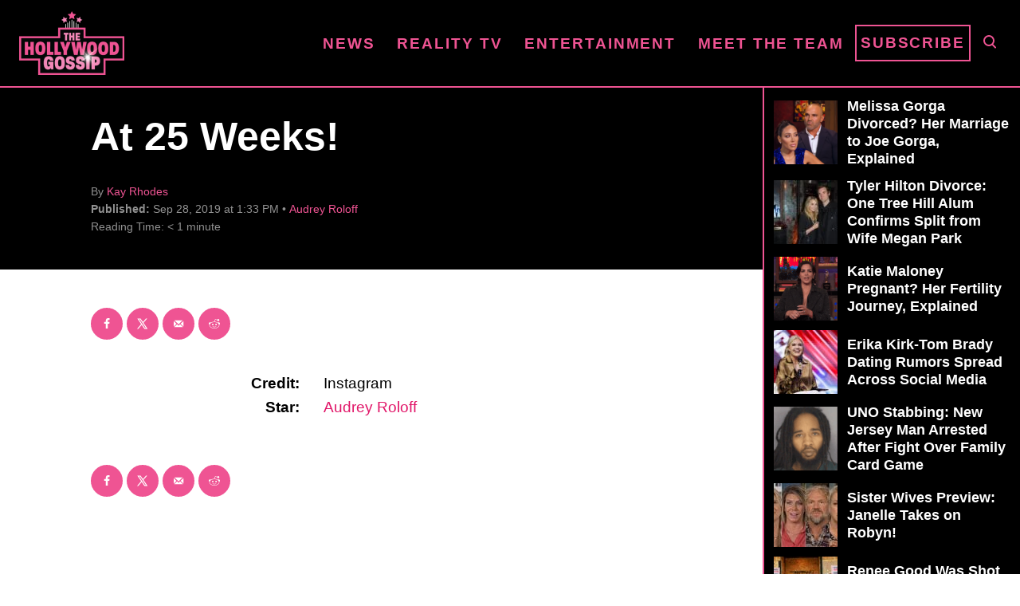

--- FILE ---
content_type: text/html; charset=UTF-8
request_url: https://www.thehollywoodgossip.com/wp-content/plugins/trellis-infinity/public/get-related-post.php?previous_post_ids=394793
body_size: 28
content:
{"excluded_URLs":["394793",500751,500074,493147,492115,487599,487789,486973,485960,485240,484674],"related_post_URLs":["https:\/\/www.thehollywoodgossip.com\/2024\/05\/audrey-roloff-and-jeremy-roloff-welcome-baby-4\/","https:\/\/www.thehollywoodgossip.com\/2024\/05\/did-audrey-roloff-give-birth\/","https:\/\/www.thehollywoodgossip.com\/2024\/02\/audrey-roloff-seemingly-shades-sister-in-law-reignites-feud-with-tori-roloff\/","https:\/\/www.thehollywoodgossip.com\/2024\/02\/audrey-roloff-kids-jeremy-roloff-children-lpbw\/","https:\/\/www.thehollywoodgossip.com\/2024\/01\/audrey-roloff-pregnant-with-baby-4\/","https:\/\/www.thehollywoodgossip.com\/2023\/11\/audrey-roloff-deletes-obnoxious-post-about-husband-will-she-ever-learn\/","https:\/\/www.thehollywoodgossip.com\/2023\/11\/audrey-roloff-my-family-is-basically-homeless\/","https:\/\/www.thehollywoodgossip.com\/2023\/10\/audrey-roloff-accused-abandoning-her-kids-again\/","https:\/\/www.thehollywoodgossip.com\/2023\/10\/tori-roloff-offers-gratitude-to-fans-and-supporters-amidst-perceived-feud-with-audrey\/","https:\/\/www.thehollywoodgossip.com\/2023\/10\/audrey-roloff-laments-painful-personal-loss-admits-to-really-hard-week\/"]}

--- FILE ---
content_type: text/html; charset=UTF-8
request_url: https://www.thehollywoodgossip.com/2024/05/audrey-roloff-and-jeremy-roloff-welcome-baby-4/
body_size: 21740
content:
<!DOCTYPE html><html lang="en-US">
	<head>
				<meta charset="UTF-8">
		<meta name="viewport" content="width=device-width, initial-scale=1.0">
		<meta http-equiv="X-UA-Compatible" content="ie=edge">
		<style>@font-face{font-family:'Roboto Slab';font-style:normal;font-weight:400;font-display:fallback;src:url(https://www.thehollywoodgossip.com/wp-content/mvt-fonts/1/Roboto-Slab/400-normal/400-normal.woff2) format('woff2');unicode-range:U+0000-00FF,U+0131,U+0152-0153,U+02BB-02BC,U+02C6,U+02DA,U+02DC,U+2000-206F,U+2074,U+20AC,U+2122,U+2191,U+2193,U+2212,U+2215,U+FEFF,U+FFFD} @font-face{font-family:'Roboto Slab';font-style:normal;font-weight:700;font-display:fallback;src:url(https://www.thehollywoodgossip.com/wp-content/mvt-fonts/1/Roboto-Slab/700-normal/700-normal.woff2) format('woff2');unicode-range:U+0000-00FF,U+0131,U+0152-0153,U+02BB-02BC,U+02C6,U+02DA,U+02DC,U+2000-206F,U+2074,U+20AC,U+2122,U+2191,U+2193,U+2212,U+2215,U+FEFF,U+FFFD}</style><meta name='robots' content='index, follow, max-image-preview:large, max-snippet:-1, max-video-preview:-1' />
	<style>img:is([sizes="auto" i], [sizes^="auto," i]) { contain-intrinsic-size: 3000px 1500px }</style>
	<!-- Hubbub v.2.25.1 https://morehubbub.com/ -->
<meta property="og:locale" content="en_US" />
<meta property="og:type" content="article" />
<meta property="og:title" content="Audrey Roloff and Jeremy Roloff Welcome Baby #4!!!!" />
<meta property="og:description" content="Audrey Roloff has done it again! The former reality star just gave birth to her latest child, and we are SO happy for her!" />
<meta property="og:url" content="https://www.thehollywoodgossip.com/2024/05/audrey-roloff-and-jeremy-roloff-welcome-baby-4/" />
<meta property="og:site_name" content="The Hollywood Gossip" />
<meta property="og:updated_time" content="2024-05-28T10:14:24+00:00" />
<meta property="article:published_time" content="2024-05-28T07:25:34+00:00" />
<meta property="article:modified_time" content="2024-05-28T10:14:24+00:00" />
<meta name="twitter:card" content="summary_large_image" />
<meta name="twitter:title" content="Audrey Roloff and Jeremy Roloff Welcome Baby #4!!!!" />
<meta name="twitter:description" content="Audrey Roloff has done it again! The former reality star just gave birth to her latest child, and we are SO happy for her!" />
<meta class="flipboard-article" content="Audrey Roloff has done it again! The former reality star just gave birth to her latest child, and we are SO happy for her!" />
<meta property="og:image" content="https://cdn.thehollywoodgossip.com/uploads/2024/02/0202_jeremyroloff_audreyroloff_01_zoom.png" />
<meta name="twitter:image" content="https://cdn.thehollywoodgossip.com/uploads/2024/02/0202_jeremyroloff_audreyroloff_01_zoom.png" />
<meta property="og:image:width" content="1667" />
<meta property="og:image:height" content="938" />
<!-- Hubbub v.2.25.1 https://morehubbub.com/ -->
<meta property="og:title" content="Audrey Roloff and Jeremy Roloff Welcome Baby #4!!!!"/>
<meta property="og:description" content="Reading Time:   3 minutesAudrey Roloff has done it again! The former reality star just gave birth to her latest child!"/>
<meta property="og:image:alt" content="Jeremy Roloff, back when he had good hair, and wife Audrey Roloff."/>
<meta property="og:image" content="https://cdn.thehollywoodgossip.com/uploads/2024/02/0202_jeremyroloff_audreyroloff_01_zoom.png"/>
<meta property="og:image:width" content="1667"/>
<meta property="og:image:height" content="938"/>
<meta property="og:type" content="article"/>
<meta property="og:article:published_time" content="2024-05-28 07:25:34"/>
<meta property="og:article:modified_time" content="2024-05-28 10:14:24"/>
<meta name="twitter:card" content="summary">
<meta name="twitter:title" content="Audrey Roloff and Jeremy Roloff Welcome Baby #4!!!!"/>
<meta name="twitter:description" content="Reading Time:   3 minutesAudrey Roloff has done it again! The former reality star just gave birth to her latest child!"/>
<meta name="twitter:image" content="https://cdn.thehollywoodgossip.com/uploads/2024/02/0202_jeremyroloff_audreyroloff_01_zoom.png"/>
<meta name="twitter:image:alt" content="Jeremy Roloff, back when he had good hair, and wife Audrey Roloff."/>
<meta name="author" content="Kay D. Rhodes"/>

	<!-- This site is optimized with the Yoast SEO Premium plugin v24.1 (Yoast SEO v24.1) - https://yoast.com/wordpress/plugins/seo/ -->
	<title>Audrey Roloff and Jeremy Roloff Welcome Baby #4!!!!</title>
	<meta name="description" content="Audrey Roloff has done it again! The former reality star just gave birth to her latest child, and we are SO happy for her!" />
	<link rel="canonical" href="https://www.thehollywoodgossip.com/2024/05/audrey-roloff-and-jeremy-roloff-welcome-baby-4/" />
	<meta name="author" content="Kay D. Rhodes" />
	<meta name="twitter:label1" content="Written by" />
	<meta name="twitter:data1" content="Kay D. Rhodes" />
	<meta name="twitter:label2" content="Est. reading time" />
	<meta name="twitter:data2" content="4 minutes" />
	<script type="application/ld+json" class="yoast-schema-graph">{"@context":"https://schema.org","@graph":[{"@type":"NewsArticle","@id":"https://www.thehollywoodgossip.com/2024/05/audrey-roloff-and-jeremy-roloff-welcome-baby-4/#article","isPartOf":{"@id":"https://www.thehollywoodgossip.com/2024/05/audrey-roloff-and-jeremy-roloff-welcome-baby-4/"},"author":{"name":"Kay D. Rhodes","@id":"https://www.thehollywoodgossip.com/#/schema/person/37fb8291662d119d417069f0bbd2665f"},"headline":"Audrey Roloff and Jeremy Roloff Welcome Baby #4!!!!","datePublished":"2024-05-28T11:25:34+00:00","dateModified":"2024-05-28T14:14:24+00:00","mainEntityOfPage":{"@id":"https://www.thehollywoodgossip.com/2024/05/audrey-roloff-and-jeremy-roloff-welcome-baby-4/"},"wordCount":733,"commentCount":0,"publisher":{"@id":"https://www.thehollywoodgossip.com/#organization"},"image":{"@id":"https://www.thehollywoodgossip.com/2024/05/audrey-roloff-and-jeremy-roloff-welcome-baby-4/#primaryimage"},"thumbnailUrl":"https://cdn.thehollywoodgossip.com/uploads/2024/02/0202_jeremyroloff_audreyroloff_01_zoom.png","articleSection":["Audrey Roloff","Featured","Jeremy Roloff","Little People, Big World"],"inLanguage":"en-US","potentialAction":[{"@type":"CommentAction","name":"Comment","target":["https://www.thehollywoodgossip.com/2024/05/audrey-roloff-and-jeremy-roloff-welcome-baby-4/#respond"]}],"copyrightYear":"2024","copyrightHolder":{"@id":"https://www.thehollywoodgossip.com/#organization"}},{"@type":"WebPage","@id":"https://www.thehollywoodgossip.com/2024/05/audrey-roloff-and-jeremy-roloff-welcome-baby-4/","url":"https://www.thehollywoodgossip.com/2024/05/audrey-roloff-and-jeremy-roloff-welcome-baby-4/","name":"Audrey Roloff and Jeremy Roloff Welcome Baby #4!!!!","isPartOf":{"@id":"https://www.thehollywoodgossip.com/#website"},"primaryImageOfPage":{"@id":"https://www.thehollywoodgossip.com/2024/05/audrey-roloff-and-jeremy-roloff-welcome-baby-4/#primaryimage"},"image":{"@id":"https://www.thehollywoodgossip.com/2024/05/audrey-roloff-and-jeremy-roloff-welcome-baby-4/#primaryimage"},"thumbnailUrl":"https://cdn.thehollywoodgossip.com/uploads/2024/02/0202_jeremyroloff_audreyroloff_01_zoom.png","datePublished":"2024-05-28T11:25:34+00:00","dateModified":"2024-05-28T14:14:24+00:00","description":"Audrey Roloff has done it again! The former reality star just gave birth to her latest child, and we are SO happy for her!","breadcrumb":{"@id":"https://www.thehollywoodgossip.com/2024/05/audrey-roloff-and-jeremy-roloff-welcome-baby-4/#breadcrumb"},"inLanguage":"en-US","potentialAction":[{"@type":"ReadAction","target":["https://www.thehollywoodgossip.com/2024/05/audrey-roloff-and-jeremy-roloff-welcome-baby-4/"]}]},{"@type":"ImageObject","inLanguage":"en-US","@id":"https://www.thehollywoodgossip.com/2024/05/audrey-roloff-and-jeremy-roloff-welcome-baby-4/#primaryimage","url":"https://cdn.thehollywoodgossip.com/uploads/2024/02/0202_jeremyroloff_audreyroloff_01_zoom.png","contentUrl":"https://cdn.thehollywoodgossip.com/uploads/2024/02/0202_jeremyroloff_audreyroloff_01_zoom.png","width":1667,"height":938,"caption":"Jeremy Roloff and Audrey Roloff gaze into each other's eyes and discuss their impending parenthood during their Little People, Big World stardom. Remember when Jeremy had good hair like this?"},{"@type":"BreadcrumbList","@id":"https://www.thehollywoodgossip.com/2024/05/audrey-roloff-and-jeremy-roloff-welcome-baby-4/#breadcrumb","itemListElement":[{"@type":"ListItem","position":1,"name":"Home","item":"https://www.thehollywoodgossip.com/"},{"@type":"ListItem","position":2,"name":"Audrey Roloff and Jeremy Roloff Welcome Baby #4!!!!"}]},{"@type":"WebSite","@id":"https://www.thehollywoodgossip.com/#website","url":"https://www.thehollywoodgossip.com/","name":"The Hollywood Gossip","description":"Celebrity Gossip and Entertainment News","publisher":{"@id":"https://www.thehollywoodgossip.com/#organization"},"potentialAction":[{"@type":"SearchAction","target":{"@type":"EntryPoint","urlTemplate":"https://www.thehollywoodgossip.com/?s={search_term_string}"},"query-input":{"@type":"PropertyValueSpecification","valueRequired":true,"valueName":"search_term_string"}}],"inLanguage":"en-US"},{"@type":"Organization","@id":"https://www.thehollywoodgossip.com/#organization","name":"The Hollywood Gossip","url":"https://www.thehollywoodgossip.com/","logo":{"@type":"ImageObject","inLanguage":"en-US","@id":"https://www.thehollywoodgossip.com/#/schema/logo/image/","url":"https://cdn.thehollywoodgossip.com/uploads/2022/02/thg-logo.png","contentUrl":"https://cdn.thehollywoodgossip.com/uploads/2022/02/thg-logo.png","width":132,"height":80,"caption":"The Hollywood Gossip"},"image":{"@id":"https://www.thehollywoodgossip.com/#/schema/logo/image/"},"sameAs":["https://www.facebook.com/thehollywoodgossip","https://x.com/thgossip"]},{"@type":"Person","@id":"https://www.thehollywoodgossip.com/#/schema/person/37fb8291662d119d417069f0bbd2665f","name":"Kay D. Rhodes","image":{"@type":"ImageObject","inLanguage":"en-US","@id":"https://www.thehollywoodgossip.com/#/schema/person/image/","url":"https://secure.gravatar.com/avatar/863a69b89386f769ddef8b58f0c1cf8bb520ce52c904d54b57a32067ae6a3a27?s=96&d=mm&r=g","contentUrl":"https://secure.gravatar.com/avatar/863a69b89386f769ddef8b58f0c1cf8bb520ce52c904d54b57a32067ae6a3a27?s=96&d=mm&r=g","caption":"Kay D. Rhodes"},"url":"https://www.thehollywoodgossip.com/author/kay-d-rhodes/"}]}</script>
	<!-- / Yoast SEO Premium plugin. -->


<link rel='dns-prefetch' href='//scripts.mediavine.com' />
<link rel='dns-prefetch' href='//cdn.parsely.com' />
<link rel="alternate" type="application/rss+xml" title="The Hollywood Gossip &raquo; Feed" href="https://www.thehollywoodgossip.com/feed/" />
<link rel="alternate" type="application/rss+xml" title="The Hollywood Gossip &raquo; Comments Feed" href="https://www.thehollywoodgossip.com/comments/feed/" />
<script type="text/javascript" id="wpp-js" src="https://www.thehollywoodgossip.com/wp-content/plugins/wordpress-popular-posts/assets/js/wpp.min.js?ver=7.2.0" data-sampling="0" data-sampling-rate="100" data-api-url="https://www.thehollywoodgossip.com/wp-json/wordpress-popular-posts" data-post-id="500751" data-token="d4fa6e3c66" data-lang="0" data-debug="0"></script>
<link rel="alternate" type="application/rss+xml" title="The Hollywood Gossip &raquo; Audrey Roloff and Jeremy Roloff Welcome Baby #4!!!! Comments Feed" href="https://www.thehollywoodgossip.com/2024/05/audrey-roloff-and-jeremy-roloff-welcome-baby-4/feed/" />
<style type="text/css" id="mv-trellis-custom-css">:root{--mv-trellis-color-link:var(--mv-trellis-color-primary);--mv-trellis-font-body:"Century Gothic",CenturyGothic,AppleGothic,sans-serif;--mv-trellis-font-heading:"Roboto Slab",serif;--mv-trellis-font-size-ex-sm:0.750375rem;--mv-trellis-font-size-sm:0.984375rem;--mv-trellis-font-size:1.125rem;--mv-trellis-font-size-lg:1.265625rem;--mv-trellis-color-primary:#EF5493;--mv-trellis-max-logo-size:75px;--mv-trellis-gutter-small:5px;--mv-trellis-gutter:10px;--mv-trellis-gutter-double:20px;--mv-trellis-gutter-large:25px;--mv-trellis-gutenberg-primary:#EF5493;--mv-trellis-gutenberg-bg-accent:#000000;}</style><link rel='stylesheet' id='trellis-infinity-css' href='https://www.thehollywoodgossip.com/wp-content/plugins/trellis-infinity/public/css/trellis-infinity.css?ver=1.0.3' type='text/css' media='all' />
<link rel='stylesheet' id='wp-block-library-css' href='https://www.thehollywoodgossip.com/wp-includes/css/dist/block-library/style.min.css?ver=6.8.3' type='text/css' media='all' />
<style id='classic-theme-styles-inline-css' type='text/css'>
/*! This file is auto-generated */
.wp-block-button__link{color:#fff;background-color:#32373c;border-radius:9999px;box-shadow:none;text-decoration:none;padding:calc(.667em + 2px) calc(1.333em + 2px);font-size:1.125em}.wp-block-file__button{background:#32373c;color:#fff;text-decoration:none}
</style>
<style id='wp-parsely-recommendations-style-inline-css' type='text/css'>
.parsely-recommendations-list-title{font-size:1.2em}.parsely-recommendations-list{list-style:none;padding:unset}.parsely-recommendations-cardbody{overflow:hidden;padding:.8em;text-overflow:ellipsis;white-space:nowrap}.parsely-recommendations-cardmedia{padding:.8em .8em 0}

</style>
<link rel='stylesheet' id='mvt-blocks-css' href='https://www.thehollywoodgossip.com/wp-content/plugins/trellis-blocks/inc/assets/main.css?ver=0.0.1' type='text/css' media='all' />
<style id='global-styles-inline-css' type='text/css'>
:root{--wp--preset--aspect-ratio--square: 1;--wp--preset--aspect-ratio--4-3: 4/3;--wp--preset--aspect-ratio--3-4: 3/4;--wp--preset--aspect-ratio--3-2: 3/2;--wp--preset--aspect-ratio--2-3: 2/3;--wp--preset--aspect-ratio--16-9: 16/9;--wp--preset--aspect-ratio--9-16: 9/16;--wp--preset--color--black: #000000;--wp--preset--color--cyan-bluish-gray: #abb8c3;--wp--preset--color--white: #ffffff;--wp--preset--color--pale-pink: #f78da7;--wp--preset--color--vivid-red: #cf2e2e;--wp--preset--color--luminous-vivid-orange: #ff6900;--wp--preset--color--luminous-vivid-amber: #fcb900;--wp--preset--color--light-green-cyan: #7bdcb5;--wp--preset--color--vivid-green-cyan: #00d084;--wp--preset--color--pale-cyan-blue: #8ed1fc;--wp--preset--color--vivid-cyan-blue: #0693e3;--wp--preset--color--vivid-purple: #9b51e0;--wp--preset--color--mvt-primary-css-color: #EF5493;--wp--preset--color--mvt-background-accent-css-color: #000000;--wp--preset--gradient--vivid-cyan-blue-to-vivid-purple: linear-gradient(135deg,rgba(6,147,227,1) 0%,rgb(155,81,224) 100%);--wp--preset--gradient--light-green-cyan-to-vivid-green-cyan: linear-gradient(135deg,rgb(122,220,180) 0%,rgb(0,208,130) 100%);--wp--preset--gradient--luminous-vivid-amber-to-luminous-vivid-orange: linear-gradient(135deg,rgba(252,185,0,1) 0%,rgba(255,105,0,1) 100%);--wp--preset--gradient--luminous-vivid-orange-to-vivid-red: linear-gradient(135deg,rgba(255,105,0,1) 0%,rgb(207,46,46) 100%);--wp--preset--gradient--very-light-gray-to-cyan-bluish-gray: linear-gradient(135deg,rgb(238,238,238) 0%,rgb(169,184,195) 100%);--wp--preset--gradient--cool-to-warm-spectrum: linear-gradient(135deg,rgb(74,234,220) 0%,rgb(151,120,209) 20%,rgb(207,42,186) 40%,rgb(238,44,130) 60%,rgb(251,105,98) 80%,rgb(254,248,76) 100%);--wp--preset--gradient--blush-light-purple: linear-gradient(135deg,rgb(255,206,236) 0%,rgb(152,150,240) 100%);--wp--preset--gradient--blush-bordeaux: linear-gradient(135deg,rgb(254,205,165) 0%,rgb(254,45,45) 50%,rgb(107,0,62) 100%);--wp--preset--gradient--luminous-dusk: linear-gradient(135deg,rgb(255,203,112) 0%,rgb(199,81,192) 50%,rgb(65,88,208) 100%);--wp--preset--gradient--pale-ocean: linear-gradient(135deg,rgb(255,245,203) 0%,rgb(182,227,212) 50%,rgb(51,167,181) 100%);--wp--preset--gradient--electric-grass: linear-gradient(135deg,rgb(202,248,128) 0%,rgb(113,206,126) 100%);--wp--preset--gradient--midnight: linear-gradient(135deg,rgb(2,3,129) 0%,rgb(40,116,252) 100%);--wp--preset--font-size--small: 13px;--wp--preset--font-size--medium: 20px;--wp--preset--font-size--large: 36px;--wp--preset--font-size--x-large: 42px;--wp--preset--spacing--20: 0.44rem;--wp--preset--spacing--30: 0.67rem;--wp--preset--spacing--40: 1rem;--wp--preset--spacing--50: 1.5rem;--wp--preset--spacing--60: 2.25rem;--wp--preset--spacing--70: 3.38rem;--wp--preset--spacing--80: 5.06rem;--wp--preset--shadow--natural: 6px 6px 9px rgba(0, 0, 0, 0.2);--wp--preset--shadow--deep: 12px 12px 50px rgba(0, 0, 0, 0.4);--wp--preset--shadow--sharp: 6px 6px 0px rgba(0, 0, 0, 0.2);--wp--preset--shadow--outlined: 6px 6px 0px -3px rgba(255, 255, 255, 1), 6px 6px rgba(0, 0, 0, 1);--wp--preset--shadow--crisp: 6px 6px 0px rgba(0, 0, 0, 1);}:where(.is-layout-flex){gap: 0.5em;}:where(.is-layout-grid){gap: 0.5em;}body .is-layout-flex{display: flex;}.is-layout-flex{flex-wrap: wrap;align-items: center;}.is-layout-flex > :is(*, div){margin: 0;}body .is-layout-grid{display: grid;}.is-layout-grid > :is(*, div){margin: 0;}:where(.wp-block-columns.is-layout-flex){gap: 2em;}:where(.wp-block-columns.is-layout-grid){gap: 2em;}:where(.wp-block-post-template.is-layout-flex){gap: 1.25em;}:where(.wp-block-post-template.is-layout-grid){gap: 1.25em;}.has-black-color{color: var(--wp--preset--color--black) !important;}.has-cyan-bluish-gray-color{color: var(--wp--preset--color--cyan-bluish-gray) !important;}.has-white-color{color: var(--wp--preset--color--white) !important;}.has-pale-pink-color{color: var(--wp--preset--color--pale-pink) !important;}.has-vivid-red-color{color: var(--wp--preset--color--vivid-red) !important;}.has-luminous-vivid-orange-color{color: var(--wp--preset--color--luminous-vivid-orange) !important;}.has-luminous-vivid-amber-color{color: var(--wp--preset--color--luminous-vivid-amber) !important;}.has-light-green-cyan-color{color: var(--wp--preset--color--light-green-cyan) !important;}.has-vivid-green-cyan-color{color: var(--wp--preset--color--vivid-green-cyan) !important;}.has-pale-cyan-blue-color{color: var(--wp--preset--color--pale-cyan-blue) !important;}.has-vivid-cyan-blue-color{color: var(--wp--preset--color--vivid-cyan-blue) !important;}.has-vivid-purple-color{color: var(--wp--preset--color--vivid-purple) !important;}.has-black-background-color{background-color: var(--wp--preset--color--black) !important;}.has-cyan-bluish-gray-background-color{background-color: var(--wp--preset--color--cyan-bluish-gray) !important;}.has-white-background-color{background-color: var(--wp--preset--color--white) !important;}.has-pale-pink-background-color{background-color: var(--wp--preset--color--pale-pink) !important;}.has-vivid-red-background-color{background-color: var(--wp--preset--color--vivid-red) !important;}.has-luminous-vivid-orange-background-color{background-color: var(--wp--preset--color--luminous-vivid-orange) !important;}.has-luminous-vivid-amber-background-color{background-color: var(--wp--preset--color--luminous-vivid-amber) !important;}.has-light-green-cyan-background-color{background-color: var(--wp--preset--color--light-green-cyan) !important;}.has-vivid-green-cyan-background-color{background-color: var(--wp--preset--color--vivid-green-cyan) !important;}.has-pale-cyan-blue-background-color{background-color: var(--wp--preset--color--pale-cyan-blue) !important;}.has-vivid-cyan-blue-background-color{background-color: var(--wp--preset--color--vivid-cyan-blue) !important;}.has-vivid-purple-background-color{background-color: var(--wp--preset--color--vivid-purple) !important;}.has-black-border-color{border-color: var(--wp--preset--color--black) !important;}.has-cyan-bluish-gray-border-color{border-color: var(--wp--preset--color--cyan-bluish-gray) !important;}.has-white-border-color{border-color: var(--wp--preset--color--white) !important;}.has-pale-pink-border-color{border-color: var(--wp--preset--color--pale-pink) !important;}.has-vivid-red-border-color{border-color: var(--wp--preset--color--vivid-red) !important;}.has-luminous-vivid-orange-border-color{border-color: var(--wp--preset--color--luminous-vivid-orange) !important;}.has-luminous-vivid-amber-border-color{border-color: var(--wp--preset--color--luminous-vivid-amber) !important;}.has-light-green-cyan-border-color{border-color: var(--wp--preset--color--light-green-cyan) !important;}.has-vivid-green-cyan-border-color{border-color: var(--wp--preset--color--vivid-green-cyan) !important;}.has-pale-cyan-blue-border-color{border-color: var(--wp--preset--color--pale-cyan-blue) !important;}.has-vivid-cyan-blue-border-color{border-color: var(--wp--preset--color--vivid-cyan-blue) !important;}.has-vivid-purple-border-color{border-color: var(--wp--preset--color--vivid-purple) !important;}.has-vivid-cyan-blue-to-vivid-purple-gradient-background{background: var(--wp--preset--gradient--vivid-cyan-blue-to-vivid-purple) !important;}.has-light-green-cyan-to-vivid-green-cyan-gradient-background{background: var(--wp--preset--gradient--light-green-cyan-to-vivid-green-cyan) !important;}.has-luminous-vivid-amber-to-luminous-vivid-orange-gradient-background{background: var(--wp--preset--gradient--luminous-vivid-amber-to-luminous-vivid-orange) !important;}.has-luminous-vivid-orange-to-vivid-red-gradient-background{background: var(--wp--preset--gradient--luminous-vivid-orange-to-vivid-red) !important;}.has-very-light-gray-to-cyan-bluish-gray-gradient-background{background: var(--wp--preset--gradient--very-light-gray-to-cyan-bluish-gray) !important;}.has-cool-to-warm-spectrum-gradient-background{background: var(--wp--preset--gradient--cool-to-warm-spectrum) !important;}.has-blush-light-purple-gradient-background{background: var(--wp--preset--gradient--blush-light-purple) !important;}.has-blush-bordeaux-gradient-background{background: var(--wp--preset--gradient--blush-bordeaux) !important;}.has-luminous-dusk-gradient-background{background: var(--wp--preset--gradient--luminous-dusk) !important;}.has-pale-ocean-gradient-background{background: var(--wp--preset--gradient--pale-ocean) !important;}.has-electric-grass-gradient-background{background: var(--wp--preset--gradient--electric-grass) !important;}.has-midnight-gradient-background{background: var(--wp--preset--gradient--midnight) !important;}.has-small-font-size{font-size: var(--wp--preset--font-size--small) !important;}.has-medium-font-size{font-size: var(--wp--preset--font-size--medium) !important;}.has-large-font-size{font-size: var(--wp--preset--font-size--large) !important;}.has-x-large-font-size{font-size: var(--wp--preset--font-size--x-large) !important;}
:where(.wp-block-post-template.is-layout-flex){gap: 1.25em;}:where(.wp-block-post-template.is-layout-grid){gap: 1.25em;}
:where(.wp-block-columns.is-layout-flex){gap: 2em;}:where(.wp-block-columns.is-layout-grid){gap: 2em;}
:root :where(.wp-block-pullquote){font-size: 1.5em;line-height: 1.6;}
</style>
<link rel='stylesheet' id='newspack-newsletters-subscriptions-css' href='https://www.thehollywoodgossip.com/wp-content/plugins/newspack-newsletters/includes/../dist/subscriptions.css?ver=1737382910' type='text/css' media='all' />
<link rel='stylesheet' id='dpsp-frontend-style-pro-css' href='https://www.thehollywoodgossip.com/wp-content/plugins/social-pug/assets/dist/style-frontend-pro.css?ver=2.25.1' type='text/css' media='all' />
<style id='dpsp-frontend-style-pro-inline-css' type='text/css'>

				@media screen and ( max-width : 720px ) {
					.dpsp-content-wrapper.dpsp-hide-on-mobile,
					.dpsp-share-text.dpsp-hide-on-mobile {
						display: none;
					}
					.dpsp-has-spacing .dpsp-networks-btns-wrapper li {
						margin:0 2% 10px 0;
					}
					.dpsp-network-btn.dpsp-has-label:not(.dpsp-has-count) {
						max-height: 40px;
						padding: 0;
						justify-content: center;
					}
					.dpsp-content-wrapper.dpsp-size-small .dpsp-network-btn.dpsp-has-label:not(.dpsp-has-count){
						max-height: 32px;
					}
					.dpsp-content-wrapper.dpsp-size-large .dpsp-network-btn.dpsp-has-label:not(.dpsp-has-count){
						max-height: 46px;
					}
				}
			
							.dpsp-button-style-6 .dpsp-networks-btns-content.dpsp-networks-btns-wrapper .dpsp-network-btn:not(:hover):not(:active) {
								--customNetworkColor: #ef5493;
								--customNetworkHoverColor: #e11568;
								color: #ef5493;
							}
							.dpsp-button-style-6 .dpsp-networks-btns-content.dpsp-networks-btns-wrapper .dpsp-network-btn .dpsp-network-icon {
								border-color: #ef5493;
								background: #ef5493;
							}
						
							.dpsp-button-style-6 .dpsp-networks-btns-content.dpsp-networks-btns-wrapper .dpsp-network-btn:focus,
							.dpsp-button-style-6 .dpsp-networks-btns-content.dpsp-networks-btns-wrapper .dpsp-network-btn:hover {
								color: #e11568;
							}
							.dpsp-button-style-6 .dpsp-networks-btns-content.dpsp-networks-btns-wrapper .dpsp-network-btn:hover .dpsp-network-icon,
							.dpsp-button-style-6 .dpsp-networks-btns-content.dpsp-networks-btns-wrapper .dpsp-network-btn:focus .dpsp-network-icon {
								border-color: #e11568;
								background: #e11568;
							}
						.dpsp-networks-btns-wrapper.dpsp-networks-btns-content .dpsp-network-btn {--networkHover: rgba(225, 21, 104, 0.4); --networkAccent: rgba(225, 21, 104, 1);}
</style>
<link rel='stylesheet' id='wordpress-popular-posts-css-css' href='https://www.thehollywoodgossip.com/wp-content/plugins/wordpress-popular-posts/assets/css/wpp.css?ver=7.2.0' type='text/css' media='all' />
<link rel='stylesheet' id='mv-trellis-the-hollywood-gossip-trellis-css' href='https://www.thehollywoodgossip.com/wp-content/themes/thg-trellis/assets/dist/css/main.1.0.03.css?ver=1.0.03' type='text/css' media='all' />
				<script id="mv-trellis-localModel" data-cfasync="false">
					window.$adManagementConfig = window.$adManagementConfig || {};
					window.$adManagementConfig.web = window.$adManagementConfig.web || {};
					window.$adManagementConfig.web.localModel = {"optimize_mobile_pagespeed":true,"optimize_desktop_pagespeed":true,"content_selector":".mvt-content","footer_selector":"footer.footer","content_selector_mobile":".mvt-content","comments_selector":"","sidebar_atf_selector":".sidebar-primary .widget-container:nth-last-child(3)","sidebar_atf_position":"afterend","sidebar_btf_selector":".mv-sticky-slot","sidebar_btf_position":"beforeend","content_stop_selector":"","sidebar_btf_stop_selector":"footer.footer","custom_css":"","ad_box":true,"sidebar_minimum_width":"1135","native_html_templates":{"feed":"<aside class=\"mv-trellis-native-ad-feed\"><div class=\"native-ad-image\" style=\"min-height:240px;min-width:320px;\"><div style=\"display: none;\" data-native-size=\"[300, 250]\" data-native-type=\"video\"><\/div><div style=\"width:320px;height:240px;\" data-native-size=\"[320,240]\" data-native-type=\"image\"><\/div><\/div><div class=\"native-content\"><img class=\"native-icon\" data-native-type=\"icon\" style=\"max-height: 50px; width: auto;\"><h2 data-native-len=\"80\" data-native-d-len=\"120\" data-native-type=\"title\"><\/h2><div data-native-len=\"140\" data-native-d-len=\"340\" data-native-type=\"body\"><\/div><div class=\"cta-container\"><div data-native-type=\"sponsoredBy\"><\/div><a rel=\"nonopener sponsor\" data-native-type=\"clickUrl\" class=\"button article-read-more\"><span data-native-type=\"cta\"><\/span><\/a><\/div><\/div><\/aside>","content":"<aside class=\"mv-trellis-native-ad-content\"><div class=\"native-ad-image\"><div style=\"display: none;\" data-native-size=\"[300, 250]\" data-native-type=\"video\"><\/div><div data-native-size=\"[300,300]\" data-native-type=\"image\"><\/div><\/div><div class=\"native-content\"><img class=\"native-icon\" data-native-type=\"icon\" style=\"max-height: 50px; width: auto;\"><h2 data-native-len=\"80\" data-native-d-len=\"120\" data-native-type=\"title\"><\/h2><div data-native-len=\"140\" data-native-d-len=\"340\" data-native-type=\"body\"><\/div><div class=\"cta-container\"><div data-native-type=\"sponsoredBy\"><\/div><a data-native-type=\"clickUrl\" class=\"button article-read-more\"><span data-native-type=\"cta\"><\/span><\/a><\/div><\/div><\/aside>","sidebar":"<aside class=\"mv-trellis-native-ad-sidebar\"><div class=\"native-ad-image\"><div style=\"display: none;\" data-native-size=\"[300, 250]\" data-native-type=\"video\"><\/div><div data-native-size=\"[300,300]\" data-native-type=\"image\"><\/div><\/div><img class=\"native-icon\" data-native-type=\"icon\" style=\"max-height: 50px; width: auto;\"><h3 data-native-len=\"80\"><a rel=\"nonopener sponsor\" data-native-type=\"title\"><\/a><\/h3><div data-native-len=\"140\" data-native-d-len=\"340\" data-native-type=\"body\"><\/div><div data-native-type=\"sponsoredBy\"><\/div><a data-native-type=\"clickUrl\" class=\"button article-read-more\"><span data-native-type=\"cta\"><\/span><\/a><\/aside>","sticky_sidebar":"<aside class=\"mv-trellis-native-ad-sticky-sidebar\"><div class=\"native-ad-image\"><div style=\"display: none;\" data-native-size=\"[300, 250]\" data-native-type=\"video\"><\/div><div data-native-size=\"[300,300]\" data-native-type=\"image\"><\/div><\/div><img class=\"native-icon\" data-native-type=\"icon\" style=\"max-height: 50px; width: auto;\"><h3 data-native-len=\"80\" data-native-type=\"title\"><\/h3><div data-native-len=\"140\" data-native-d-len=\"340\" data-native-type=\"body\"><\/div><div data-native-type=\"sponsoredBy\"><\/div><a data-native-type=\"clickUrl\" class=\"button article-read-more\"><span data-native-type=\"cta\"><\/span><\/a><\/aside>","adhesion":"<aside class=\"mv-trellis-native-ad-adhesion\"><div data-native-size=\"[100,100]\" data-native-type=\"image\"><\/div><div class=\"native-content\"><img class=\"native-icon\" data-native-type=\"icon\" style=\"max-height: 50px; width: auto;\"><div data-native-type=\"sponsoredBy\"><\/div><h6 data-native-len=\"80\" data-native-d-len=\"120\" data-native-type=\"title\"><\/h6><\/div><div class=\"cta-container\"><a class=\"button article-read-more\" data-native-type=\"clickUrl\"><span data-native-type=\"cta\"><\/span><\/a><\/div><\/aside>"}};
				</script>
			<script type="text/javascript" async="async" data-noptimize="1" data-cfasync="false" src="https://scripts.mediavine.com/tags/the-hollywood-gossip.js?ver=6.8.3" id="mv-script-wrapper-js"></script>
<link rel="https://api.w.org/" href="https://www.thehollywoodgossip.com/wp-json/" /><link rel="alternate" title="JSON" type="application/json" href="https://www.thehollywoodgossip.com/wp-json/wp/v2/posts/500751" /><link rel="EditURI" type="application/rsd+xml" title="RSD" href="https://www.thehollywoodgossip.com/xmlrpc.php?rsd" />
<meta name="generator" content="WordPress 6.8.3" />
<link rel='shortlink' href='https://www.thehollywoodgossip.com/?p=500751' />
<link rel="alternate" title="oEmbed (JSON)" type="application/json+oembed" href="https://www.thehollywoodgossip.com/wp-json/oembed/1.0/embed?url=https%3A%2F%2Fwww.thehollywoodgossip.com%2F2024%2F05%2Faudrey-roloff-and-jeremy-roloff-welcome-baby-4%2F" />
<link rel="alternate" title="oEmbed (XML)" type="text/xml+oembed" href="https://www.thehollywoodgossip.com/wp-json/oembed/1.0/embed?url=https%3A%2F%2Fwww.thehollywoodgossip.com%2F2024%2F05%2Faudrey-roloff-and-jeremy-roloff-welcome-baby-4%2F&#038;format=xml" />
<meta name="hubbub-info" description="Hubbub Pro 2.25.1">            <style id="wpp-loading-animation-styles">@-webkit-keyframes bgslide{from{background-position-x:0}to{background-position-x:-200%}}@keyframes bgslide{from{background-position-x:0}to{background-position-x:-200%}}.wpp-widget-block-placeholder,.wpp-shortcode-placeholder{margin:0 auto;width:60px;height:3px;background:#dd3737;background:linear-gradient(90deg,#dd3737 0%,#571313 10%,#dd3737 100%);background-size:200% auto;border-radius:3px;-webkit-animation:bgslide 1s infinite linear;animation:bgslide 1s infinite linear}</style>
            <script type="application/ld+json">{"@context":"https:\/\/schema.org","@type":"NewsArticle","headline":"Audrey Roloff and Jeremy Roloff Welcome Baby #4!!!!","url":"http:\/\/www.thehollywoodgossip.com\/2024\/05\/audrey-roloff-and-jeremy-roloff-welcome-baby-4\/","mainEntityOfPage":{"@type":"WebPage","@id":"http:\/\/www.thehollywoodgossip.com\/2024\/05\/audrey-roloff-and-jeremy-roloff-welcome-baby-4\/"},"thumbnailUrl":"https:\/\/cdn.thehollywoodgossip.com\/uploads\/2024\/02\/0202_jeremyroloff_audreyroloff_01_zoom-80x80.png","image":{"@type":"ImageObject","url":"https:\/\/cdn.thehollywoodgossip.com\/uploads\/2024\/02\/0202_jeremyroloff_audreyroloff_01_zoom.png"},"articleSection":"Audrey Roloff","author":[{"@type":"Person","name":"Kay D. Rhodes"}],"creator":["Kay D. Rhodes"],"publisher":{"@type":"Organization","name":"The Hollywood Gossip","logo":"https:\/\/cdn.thehollywoodgossip.com\/uploads\/2022\/02\/thg-black.jpg"},"keywords":[],"dateCreated":"2024-05-28T11:25:34Z","datePublished":"2024-05-28T11:25:34Z","dateModified":"2024-05-28T14:14:24Z"}</script><meta name="apple-itunes-app" content="app-id=372387225, app-argument=https://www.thehollywoodgossip.com/2024/05/audrey-roloff-and-jeremy-roloff-welcome-baby-4"><style type="text/css" id="mv-trellis-native-ads-css">:root{--mv-trellis-color-native-ad-background: var(--mv-trellis-color-background-accent,#fafafa);}[class*="mv-trellis-native-ad"]{display:flex;flex-direction:column;text-align:center;align-items:center;padding:10px;margin:15px 0;border-top:1px solid #eee;border-bottom:1px solid #eee;background-color:var(--mv-trellis-color-native-ad-background,#fafafa)}[class*="mv-trellis-native-ad"] [data-native-type="image"]{background-repeat:no-repeat;background-size:cover;background-position:center center;}[class*="mv-trellis-native-ad"] [data-native-type="sponsoredBy"]{font-size:0.875rem;text-decoration:none;transition:color .3s ease-in-out,background-color .3s ease-in-out;}[class*="mv-trellis-native-ad"] [data-native-type="title"]{line-height:1;margin:10px 0;max-width:100%;text-decoration:none;transition:color .3s ease-in-out,background-color .3s ease-in-out;}[class*="mv-trellis-native-ad"] [data-native-type="title"],[class*="mv-trellis-native-ad"] [data-native-type="sponsoredBy"]{color:var(--mv-trellis-color-link)}[class*="mv-trellis-native-ad"] [data-native-type="title"]:hover,[class*="mv-trellis-native-ad"] [data-native-type="sponsoredBy"]:hover{color:var(--mv-trellis-color-link-hover)}[class*="mv-trellis-native-ad"] [data-native-type="body"]{max-width:100%;}[class*="mv-trellis-native-ad"] .article-read-more{display:inline-block;font-size:0.875rem;line-height:1.25;margin-left:0px;margin-top:10px;padding:10px 20px;text-align:right;text-decoration:none;text-transform:uppercase;}@media only screen and (min-width:600px){.mv-trellis-native-ad-feed,.mv-trellis-native-ad-content{flex-direction:row;padding:0;text-align:left;}.mv-trellis-native-ad-feed .native-content,.mv-trellis-native-ad-content{padding:10px}}.mv-trellis-native-ad-feed [data-native-type="image"]{max-width:100%;height:auto;}.mv-trellis-native-ad-feed .cta-container,.mv-trellis-native-ad-content .cta-container{display:flex;flex-direction:column;align-items:center;}@media only screen and (min-width:600px){.mv-trellis-native-ad-feed .cta-container,.mv-trellis-native-ad-content .cta-container{flex-direction:row;align-items: flex-end;justify-content:space-between;}}@media only screen and (min-width:600px){.mv-trellis-native-ad-content{padding:0;}.mv-trellis-native-ad-content .native-content{max-width:calc(100% - 300px);padding:15px;}}.mv-trellis-native-ad-content [data-native-type="image"]{height:300px;max-width:100%;width:300px;}.mv-trellis-native-ad-sticky-sidebar,.mv-trellis-native-ad-sidebar{font-size:var(--mv-trellis-font-size-sm,0.875rem);margin:20px 0;max-width:300px;padding:0 0 var(--mv-trellis-gutter,20px);}.mv-trellis-native-ad-sticky-sidebar [data-native-type="image"],.mv-trellis-native-ad-sticky-sidebar [data-native-type="image"]{height:300px;margin:0 auto;max-width:100%;width:300px;}.mv-trellis-native-ad-sticky-sidebar [data-native-type="body"]{padding:0 var(--mv-trellis-gutter,20px);}.mv-trellis-native-ad-sticky-sidebar [data-native-type="sponsoredBy"],.mv-trellis-native-ad-sticky-sidebar [data-native-type="sponsoredBy"]{display:inline-block}.mv-trellis-native-ad-sticky-sidebar h3,.mv-trellis-native-ad-sidebar h3 [data-native-type="title"]{margin:15px auto;width:300px;}.mv-trellis-native-ad-adhesion{background-color:transparent;flex-direction:row;height:90px;margin:0;padding:0 20px;}.mv-trellis-native-ad-adhesion [data-native-type="image"]{height:120px;margin:0 auto;max-width:100%;transform:translateY(-20px);width:120px;}.mv-trellis-native-ad-adhesion [data-native-type="sponsoredBy"],.mv-trellis-native-ad-adhesion  .article-read-more{font-size:0.75rem;}.mv-trellis-native-ad-adhesion [data-native-type="title"]{font-size:1rem;}.mv-trellis-native-ad-adhesion .native-content{display:flex;flex-direction:column;justify-content:center;padding:0 10px;text-align:left;}.mv-trellis-native-ad-adhesion .cta-container{display:flex;align-items:center;}</style>			<meta name="theme-color" content="#000000"/>
			<link rel="manifest" href="https://www.thehollywoodgossip.com/manifest">
		<link rel="icon" href="https://cdn.thehollywoodgossip.com/uploads/2024/07/cropped-THG-LOGO-32x32.jpg" sizes="32x32" />
<link rel="icon" href="https://cdn.thehollywoodgossip.com/uploads/2024/07/cropped-THG-LOGO-192x192.jpg" sizes="192x192" />
<link rel="apple-touch-icon" href="https://cdn.thehollywoodgossip.com/uploads/2024/07/cropped-THG-LOGO-180x180.jpg" />
<meta name="msapplication-TileImage" content="https://cdn.thehollywoodgossip.com/uploads/2024/07/cropped-THG-LOGO-270x270.jpg" />
		<script>
			window.growMeSettings = {
				searchSelectors: ['.search-toggle']
			};
		</script>
		<!--            Grow.me script that makes the service work -->
		<script data-grow-initializer="">!(function(){window.growMe||((window.growMe=function(e){window.growMe._.push(e);}),(window.growMe._=[]));var e=document.createElement("script");(e.type="text/javascript"),(e.src="https://faves.grow.me/main.js"),(e.defer=!0),e.setAttribute("data-grow-faves-site-id","U2l0ZTowMWFhNGQxYS0wMzMzLTQzMzMtOWNiMi0yMjc5OTkzYWJhMDU=");var t=document.getElementsByTagName("script")[0];t.parentNode.insertBefore(e,t);})();</script>

				<script>
			const fetchPrivacyInfo = fetch('https://api.grow.me/location-privacy-info');

			fetchPrivacyInfo
				.then((gdpr_response) => gdpr_response.json())
				.then((gdpr_json) => {
					if ( ! gdpr_json.gdprApplies ) {
						let gtagScript = document.createElement('script');
						gtagScript.src = 'https://www.googletagmanager.com/gtag/js?id=G-KYR9RF30B0';
						document.head.appendChild(gtagScript);

						window.dataLayer = window.dataLayer || [];
						function gtag(){dataLayer.push(arguments);}
						gtag('js', new Date());
						gtag('config', 'G-KYR9RF30B0');
					}
				});
		</script>

		<script async id="ebx" src="//applets.ebxcdn.com/ebx.js"></script>
		
			</head>
		<body 
	class="wp-singular post-template-default single single-post postid-500751 single-format-standard wp-theme-mediavine-trellis wp-child-theme-thg-trellis mvt-no-js audrey-roloff-and-jeremy-roloff-welcome-baby-4  mediavine-trellis"	>
				<a href="#content" class="screen-reader-text">Skip to Content</a>

		<div class="before-content">
						<header class="header">
	<div class="wrapper wrapper-header">
				<div class="header-container">
			<button class="search-toggle">
	<span class="screen-reader-text">Search</span>
	<svg width="16" height="20" viewBox="0 0 16 20" fill="none" class="magnifying-glass search-icon" xmlns="http://www.w3.org/2000/svg">
    <circle cx="7" cy="10" r="6" stroke-width="2"></circle>
    <path d="M12 15.525 L15 18.525" stroke-width="2" stroke-linecap="square"></path>
</svg></button>
<div id="search-container">
	<form role="search" method="get" class="searchform" action="https://www.thehollywoodgossip.com/">
	<label>
		<span class="screen-reader-text">Search for:</span>
		<input type="search" class="search-field"
			placeholder="Enter search keywords"
			value="" name="s"
			title="Search for:" />
	</label>
	<input type="submit" class="search-submit" value="Search" />
</form>
	<button class="search-close">
		<span class="screen-reader-text">Close Search</span>
		&times;
	</button>
</div>
			<a href="https://www.thehollywoodgossip.com/" title="The Hollywood Gossip" class="header-logo"><picture><img src="https://cdn.thehollywoodgossip.com/uploads/2022/02/thg-logo.png" class="size-full size-ratio-full wp-image-12647 header-logo-img ggnoads" alt="Celebrity Gossip" data-pin-nopin="true" height="80" width="132"></picture></a>			<div class="nav">
	<div class="wrapper nav-wrapper">
						<button class="nav-toggle" aria-label="Menu"><svg class="menu-icon" xmlns="http://www.w3.org/2000/svg" viewBox="0 0 32 32" width="32px" height="32px">
	<path d="M4,10h24c1.104,0,2-0.896,2-2s-0.896-2-2-2H4C2.896,6,2,6.896,2,8S2.896,10,4,10z M28,14H4c-1.104,0-2,0.896-2,2  s0.896,2,2,2h24c1.104,0,2-0.896,2-2S29.104,14,28,14z M28,22H4c-1.104,0-2,0.896-2,2s0.896,2,2,2h24c1.104,0,2-0.896,2-2  S29.104,22,28,22z"></path>
</svg></button>
				<nav id="primary-nav" class="nav-container nav-closed"><ul id="menu-header" class="nav-list"><li id="menu-item-509979" class="menu-item menu-item-type-taxonomy menu-item-object-category menu-item-has-children menu-item-509979"><a href="https://www.thehollywoodgossip.com/categories/news/"><span>News</span><span class="toggle-sub-menu"><svg class="icon-arrow-down" width="6" height="4" viewBox="0 0 6 4" fill="none" xmlns="http://www.w3.org/2000/svg"><path fill-rule="evenodd" clip-rule="evenodd" d="M3 3.5L0 0L6 0L3 3.5Z" fill="#41A4A9"></path></svg></span></a>
<ul class="sub-menu">
	<li id="menu-item-509980" class="menu-item menu-item-type-taxonomy menu-item-object-category menu-item-509980"><a href="https://www.thehollywoodgossip.com/categories/news/">Breaking News</a></li>
	<li id="menu-item-509981" class="menu-item menu-item-type-post_type menu-item-object-page menu-item-509981"><a href="https://www.thehollywoodgossip.com/trending/">Trending</a></li>
	<li id="menu-item-509982" class="menu-item menu-item-type-taxonomy menu-item-object-category menu-item-509982"><a href="https://www.thehollywoodgossip.com/categories/celebrity-gossip/">Celebrity Gossip</a></li>
	<li id="menu-item-509983" class="menu-item menu-item-type-taxonomy menu-item-object-category menu-item-509983"><a href="https://www.thehollywoodgossip.com/categories/celebrity-babies/">Celebrity Babies</a></li>
	<li id="menu-item-509984" class="menu-item menu-item-type-taxonomy menu-item-object-category menu-item-509984"><a href="https://www.thehollywoodgossip.com/categories/the-royals/">The Royals</a></li>
</ul>
</li>
<li id="menu-item-509985" class="menu-item menu-item-type-taxonomy menu-item-object-category menu-item-has-children menu-item-509985"><a href="https://www.thehollywoodgossip.com/categories/reality-tv/"><span>Reality TV</span><span class="toggle-sub-menu"><svg class="icon-arrow-down" width="6" height="4" viewBox="0 0 6 4" fill="none" xmlns="http://www.w3.org/2000/svg"><path fill-rule="evenodd" clip-rule="evenodd" d="M3 3.5L0 0L6 0L3 3.5Z" fill="#41A4A9"></path></svg></span></a>
<ul class="sub-menu">
	<li id="menu-item-509986" class="menu-item menu-item-type-taxonomy menu-item-object-category menu-item-509986"><a href="https://www.thehollywoodgossip.com/categories/reality-tv/">Latest News &#038; Recaps</a></li>
	<li id="menu-item-509987" class="menu-item menu-item-type-taxonomy menu-item-object-category menu-item-509987"><a href="https://www.thehollywoodgossip.com/categories/duggar-news/">Duggar News</a></li>
	<li id="menu-item-509988" class="menu-item menu-item-type-taxonomy menu-item-object-category menu-item-509988"><a href="https://www.thehollywoodgossip.com/categories/sister-wives/">Sister Wives</a></li>
	<li id="menu-item-509989" class="menu-item menu-item-type-taxonomy menu-item-object-category menu-item-509989"><a href="https://www.thehollywoodgossip.com/categories/teen-mom/">Teen Mom</a></li>
</ul>
</li>
<li id="menu-item-509990" class="menu-item menu-item-type-taxonomy menu-item-object-category menu-item-has-children menu-item-509990"><a href="https://www.thehollywoodgossip.com/categories/entertainment/"><span>Entertainment</span><span class="toggle-sub-menu"><svg class="icon-arrow-down" width="6" height="4" viewBox="0 0 6 4" fill="none" xmlns="http://www.w3.org/2000/svg"><path fill-rule="evenodd" clip-rule="evenodd" d="M3 3.5L0 0L6 0L3 3.5Z" fill="#41A4A9"></path></svg></span></a>
<ul class="sub-menu">
	<li id="menu-item-509992" class="menu-item menu-item-type-taxonomy menu-item-object-category menu-item-509992"><a href="https://www.thehollywoodgossip.com/categories/tv-news/">TV</a></li>
	<li id="menu-item-509993" class="menu-item menu-item-type-taxonomy menu-item-object-category menu-item-509993"><a href="https://www.thehollywoodgossip.com/categories/movies/">Movies</a></li>
	<li id="menu-item-509995" class="menu-item menu-item-type-taxonomy menu-item-object-category menu-item-509995"><a href="https://www.thehollywoodgossip.com/categories/music/">Music</a></li>
	<li id="menu-item-509996" class="menu-item menu-item-type-taxonomy menu-item-object-category menu-item-509996"><a href="https://www.thehollywoodgossip.com/categories/sports/">Sports</a></li>
</ul>
</li>
<li id="menu-item-509997" class="menu-item menu-item-type-post_type menu-item-object-page menu-item-509997"><a href="https://www.thehollywoodgossip.com/about-us/"><span>Meet The Team</span></a></li>
</ul></nav>	</div>
</div>
			<!-- Grow.me subscribe -->
			<button class="grow-click-to-subscribe-widget-874acf73-3c82-4430-98de-aaa2896ca41a" id="grow-subscribe-button">Subscribe</button>
		</div>
			</div>
</header>					</div>
		
	<!-- Main Content Section -->
	<div class="content">
		<div class="wrapper-content">
			<aside class="sidebar sidebar-primary">
	<div id="text-2" class="widget-container widget_text">			<div class="textwidget"><ul class="postsbycategory widget_recent_entries"><li><a href="https://www.thehollywoodgossip.com/2026/01/joe-melissa-gorga-divorced-marriage-explained/" rel="bookmark"><noscript><img decoding="async" width="80" height="80" src="https://cdn.thehollywoodgossip.com/uploads/2023/05/0524_rhonj_19_s13_melissagorga_joegorga-80x80.png" class="attachment-thumbnail size-thumbnail wp-post-image" alt="Joe Gorga and Melissa Gorga" sizes="(max-width:3000px), 80px" srcset="https://cdn.thehollywoodgossip.com/uploads/2023/05/0524_rhonj_19_s13_melissagorga_joegorga-80x80.png 80w "></noscript><img decoding="async" width="80" height="80" src="https://cdn.thehollywoodgossip.com/uploads/2023/05/0524_rhonj_19_s13_melissagorga_joegorga-80x80.png" class="attachment-thumbnail size-thumbnail wp-post-image eager-load" alt="Joe Gorga and Melissa Gorga" sizes="(max-width:3000px), 80px" srcset="https://cdn.thehollywoodgossip.com/uploads/2023/05/0524_rhonj_19_s13_melissagorga_joegorga-80x80.png 80w " loading="eager" data-no-svg="1" data-trellis-processed="1">Melissa Gorga Divorced? Her Marriage to Joe Gorga, Explained</a></li><li><a href="https://www.thehollywoodgossip.com/2026/01/tyler-hilton-divorce-one-tree-hill-alum-confirms-split-from-wife-megan-park/" rel="bookmark"><noscript><img decoding="async" width="80" height="80" src="https://cdn.thehollywoodgossip.com/uploads/2026/01/GettyImages-95583999-80x80.jpg" class="attachment-thumbnail size-thumbnail wp-post-image" alt="" sizes="(max-width:3000px), 80px" srcset="https://cdn.thehollywoodgossip.com/uploads/2026/01/GettyImages-95583999-80x80.jpg 80w "></noscript><img decoding="async" width="80" height="80" src="https://cdn.thehollywoodgossip.com/uploads/2026/01/GettyImages-95583999-80x80.jpg" class="attachment-thumbnail size-thumbnail wp-post-image lazyload" alt="" sizes="(max-width:3000px), 80px" srcset="https://cdn.thehollywoodgossip.com/uploads/2026/01/GettyImages-95583999-80x80.jpg 80w " loading="lazy" data-trellis-processed="1">Tyler Hilton Divorce: One Tree Hill Alum Confirms Split from Wife Megan Park</a></li><li><a href="https://www.thehollywoodgossip.com/2026/01/katie-maloney-pregnant-explained/" rel="bookmark"><noscript><img decoding="async" width="80" height="80" src="https://cdn.thehollywoodgossip.com/uploads/2026/01/0116_katiemaloney_06-80x80.png" class="attachment-thumbnail size-thumbnail wp-post-image" alt="Katie Maloney on WWHL" sizes="(max-width:3000px), 80px" srcset="https://cdn.thehollywoodgossip.com/uploads/2026/01/0116_katiemaloney_06-80x80.png 80w "></noscript><img decoding="async" width="80" height="80" src="https://cdn.thehollywoodgossip.com/uploads/2026/01/0116_katiemaloney_06-80x80.png" class="attachment-thumbnail size-thumbnail wp-post-image lazyload" alt="Katie Maloney on WWHL" sizes="(max-width:3000px), 80px" srcset="https://cdn.thehollywoodgossip.com/uploads/2026/01/0116_katiemaloney_06-80x80.png 80w " loading="lazy" data-trellis-processed="1">Katie Maloney Pregnant? Her Fertility Journey, Explained</a></li><li><a href="https://www.thehollywoodgossip.com/2026/01/erika-kirk-tom-brady-dating-rumors-spread-across-social-media/" rel="bookmark"><noscript><img decoding="async" width="80" height="80" src="https://cdn.thehollywoodgossip.com/uploads/2026/01/GettyImages-2252438232-1-80x80.jpg" class="attachment-thumbnail size-thumbnail wp-post-image" alt="Erika Kirk interviews surprise guest Nicki Minaj on the final day of Turning Point USA's annual AmericaFest conference at the Phoenix Convention Center on December 21, 2025 in Phoenix, Arizona." sizes="(max-width:3000px), 80px" srcset="https://cdn.thehollywoodgossip.com/uploads/2026/01/GettyImages-2252438232-1-80x80.jpg 80w "></noscript><img decoding="async" width="80" height="80" src="https://cdn.thehollywoodgossip.com/uploads/2026/01/GettyImages-2252438232-1-80x80.jpg" class="attachment-thumbnail size-thumbnail wp-post-image lazyload" alt="Erika Kirk interviews surprise guest Nicki Minaj on the final day of Turning Point USA's annual AmericaFest conference at the Phoenix Convention Center on December 21, 2025 in Phoenix, Arizona." sizes="(max-width:3000px), 80px" srcset="https://cdn.thehollywoodgossip.com/uploads/2026/01/GettyImages-2252438232-1-80x80.jpg 80w " loading="lazy" data-trellis-processed="1">Erika Kirk-Tom Brady Dating Rumors Spread Across Social Media</a></li><li><a href="https://www.thehollywoodgossip.com/2026/01/uno-game-stabbing-arrest/" rel="bookmark"><noscript><img decoding="async" width="80" height="80" src="https://cdn.thehollywoodgossip.com/uploads/2026/01/0116_darrellbusby_header-80x80.png" class="attachment-thumbnail size-thumbnail wp-post-image" alt="Darrell Busby mugshot" sizes="(max-width:3000px), 80px" srcset="https://cdn.thehollywoodgossip.com/uploads/2026/01/0116_darrellbusby_header-80x80.png 80w "></noscript><img decoding="async" width="80" height="80" src="https://cdn.thehollywoodgossip.com/uploads/2026/01/0116_darrellbusby_header-80x80.png" class="attachment-thumbnail size-thumbnail wp-post-image lazyload" alt="Darrell Busby mugshot" sizes="(max-width:3000px), 80px" srcset="https://cdn.thehollywoodgossip.com/uploads/2026/01/0116_darrellbusby_header-80x80.png 80w " loading="lazy" data-trellis-processed="1">UNO Stabbing: New Jersey Man Arrested After Fight Over Family Card Game</a></li><li><a href="https://www.thehollywoodgossip.com/2026/01/sister-wives-preview-janelle-takes-on-robyn/" rel="bookmark"><noscript><img decoding="async" width="80" height="80" src="https://cdn.thehollywoodgossip.com/uploads/2025/02/sister-wives-christine-meri-kody-janelle-brown-013125-d951e4aa2fdc484f91bd368bbd83310f-80x80.jpg" class="attachment-thumbnail size-thumbnail wp-post-image" alt="" sizes="(max-width:3000px), 80px" srcset="https://cdn.thehollywoodgossip.com/uploads/2025/02/sister-wives-christine-meri-kody-janelle-brown-013125-d951e4aa2fdc484f91bd368bbd83310f-80x80.jpg 80w "></noscript><img decoding="async" width="80" height="80" src="https://cdn.thehollywoodgossip.com/uploads/2025/02/sister-wives-christine-meri-kody-janelle-brown-013125-d951e4aa2fdc484f91bd368bbd83310f-80x80.jpg" class="attachment-thumbnail size-thumbnail wp-post-image lazyload" alt="" sizes="(max-width:3000px), 80px" srcset="https://cdn.thehollywoodgossip.com/uploads/2025/02/sister-wives-christine-meri-kody-janelle-brown-013125-d951e4aa2fdc484f91bd368bbd83310f-80x80.jpg 80w " loading="lazy" data-trellis-processed="1">Sister Wives Preview: Janelle Takes on Robyn!</a></li><li><a href="https://www.thehollywoodgossip.com/2026/01/renee-good-was-shot-4-times-by-ice-agent-new-report-reveals/" rel="bookmark"><noscript><img decoding="async" width="80" height="80" src="https://cdn.thehollywoodgossip.com/uploads/2026/01/GettyImages-2255169999-80x80.jpg" class="attachment-thumbnail size-thumbnail wp-post-image" alt="Businesses boarded up in parts of Minneapolis display posters of Renee Nicole Good on plywood-covered windows following her fatal shooting by an ICE agent, in Minneapolis, Minnesota, on January 11, 2026." sizes="(max-width:3000px), 80px" srcset="https://cdn.thehollywoodgossip.com/uploads/2026/01/GettyImages-2255169999-80x80.jpg 80w "></noscript><img decoding="async" width="80" height="80" src="https://cdn.thehollywoodgossip.com/uploads/2026/01/GettyImages-2255169999-80x80.jpg" class="attachment-thumbnail size-thumbnail wp-post-image lazyload" alt="Businesses boarded up in parts of Minneapolis display posters of Renee Nicole Good on plywood-covered windows following her fatal shooting by an ICE agent, in Minneapolis, Minnesota, on January 11, 2026." sizes="(max-width:3000px), 80px" srcset="https://cdn.thehollywoodgossip.com/uploads/2026/01/GettyImages-2255169999-80x80.jpg 80w " loading="lazy" data-trellis-processed="1">Renee Good Was Shot 4 Times By ICE Agent, New Report Reveals</a></li><li><a href="https://www.thehollywoodgossip.com/2026/01/teddi-mellencamp-grim-cancer-update/" rel="bookmark"><noscript><img decoding="async" width="80" height="80" src="https://cdn.thehollywoodgossip.com/uploads/2025/04/0410_teddimellencamp_header-80x80.png" class="attachment-thumbnail size-thumbnail wp-post-image" alt="" sizes="(max-width:3000px), 80px" srcset="https://cdn.thehollywoodgossip.com/uploads/2025/04/0410_teddimellencamp_header-80x80.png 80w "></noscript><img decoding="async" width="80" height="80" src="https://cdn.thehollywoodgossip.com/uploads/2025/04/0410_teddimellencamp_header-80x80.png" class="attachment-thumbnail size-thumbnail wp-post-image lazyload" alt="" sizes="(max-width:3000px), 80px" srcset="https://cdn.thehollywoodgossip.com/uploads/2025/04/0410_teddimellencamp_header-80x80.png 80w " loading="lazy" data-trellis-processed="1">Teddi Mellencamp Health Update: She&rsquo;s &lsquo;Suffering Right Now&rsquo; Amidst &hellip;</a></li></ul>
</div>
		</div>		<div class="mv-sticky-slot"></div>
		</aside>
			<div class="content-container">
				<main id="content">
					<div class="excerpt-wrapper">
	
		<article id="post-500751" class="article-post article post-500751 post type-post status-publish format-standard has-post-thumbnail hentry category-audrey-roloff category-featured category-jeremy-roloff category-little-people-big-world star-audrey-roloff star-jeremy-roloff mv-content-wrapper grow-content-body">

			
<header class="entry-header header-singular">
	<div class="background-container">
		<div class="header-singular-container featured-image-container">

			<figure class="post-thumbnail"><noscript><img src="https://cdn.thehollywoodgossip.com/uploads/2024/02/0202_jeremyroloff_audreyroloff_01_zoom-720x540.png" srcset="https://cdn.thehollywoodgossip.com/uploads/2024/02/0202_jeremyroloff_audreyroloff_01_zoom-720x540.png 720w, https://cdn.thehollywoodgossip.com/uploads/2024/02/0202_jeremyroloff_audreyroloff_01_zoom-480x360.png 480w, https://cdn.thehollywoodgossip.com/uploads/2024/02/0202_jeremyroloff_audreyroloff_01_zoom-320x240.png 320w" sizes="(max-width: 760px) calc(100vw - 20px), 720px" class="size-mv_trellis_4x3_high_res size-ratio-mv_trellis_4x3 wp-image-492121 article-featured-img aligncenter" alt="Audrey Roloff and Jeremy Roloff Welcome Baby #4!!!!" height="540" width="720"></noscript><img src="https://cdn.thehollywoodgossip.com/uploads/2024/02/0202_jeremyroloff_audreyroloff_01_zoom-720x540.png" srcset="https://cdn.thehollywoodgossip.com/uploads/2024/02/0202_jeremyroloff_audreyroloff_01_zoom-720x540.png 720w, https://cdn.thehollywoodgossip.com/uploads/2024/02/0202_jeremyroloff_audreyroloff_01_zoom-480x360.png 480w, https://cdn.thehollywoodgossip.com/uploads/2024/02/0202_jeremyroloff_audreyroloff_01_zoom-320x240.png 320w" sizes="(max-width: 760px) calc(100vw - 20px), 720px" class="size-mv_trellis_4x3_high_res size-ratio-mv_trellis_4x3 wp-image-492121 article-featured-img aligncenter lazyload" alt="Audrey Roloff and Jeremy Roloff Welcome Baby #4!!!!" height="540" width="720" data-pin-media="https://cdn.thehollywoodgossip.com/uploads/2024/02/0202_jeremyroloff_audreyroloff_01_zoom.png" loading="lazy" data-trellis-processed="1"></figure>			<h1 class="article-heading">
				Audrey Roloff and Jeremy Roloff Welcome Baby #4!!!!				</h1>

		</div>

		<div class="wrapper">
			<div class="header-singular-container">
					<div class="article-meta">
		<p>
			By <span class="byline"><span class="screen-reader-text">Author </span><a class="url fn n" href="https://www.thehollywoodgossip.com/author/kay-d-rhodes/">Kay D. Rhodes</a></span> 
		</p>
		<p>
			<strong>Published: </strong>May 28, 2024 at 7:25 AM • <strong>Updated: </strong>May 28, 2024 at 10:14 AM • <span class="screen-reader-text">Category </span><a href="https://www.thehollywoodgossip.com/stars/audrey-roloff/" rel="category tag">Audrey Roloff</a>		</p>
		<p class="read-time">
			<span class="span-reading-time rt-reading-time"><span class="rt-label rt-prefix">Reading Time:</span> <span class="rt-time"> 3</span> <span class="rt-label rt-postfix">minutes</span></span>		</p>
	</div>
				</div>
		</div>
	</div>

	<div class="header-singular-container">
		<svg viewBox="0 0 375 34" height="34" width="100%" preserveAspectRatio="none" class="header-singular-triangle" xmlns="http://www.w3.org/2000/svg">
			<polygon points="0,0 375,0 183.5,34"/>
		</svg>
	</div>
</header>


			<div class="entry-content wrapper mvt-content">
				<div id="dpsp-content-top" class="dpsp-content-wrapper dpsp-shape-circle dpsp-size-medium dpsp-no-labels dpsp-no-labels-mobile dpsp-show-on-mobile dpsp-button-style-6" style="min-height:40px;position:relative">
	<ul class="dpsp-networks-btns-wrapper dpsp-networks-btns-share dpsp-networks-btns-content dpsp-column-auto dpsp-has-button-icon-animation" style="padding:0;margin:0;list-style-type:none">
<li class="dpsp-network-list-item dpsp-network-list-item-facebook" style="float:left">
	<a rel="nofollow noopener" href="https://www.facebook.com/sharer/sharer.php?u=https%3A%2F%2Fwww.thehollywoodgossip.com%2F2024%2F05%2Faudrey-roloff-and-jeremy-roloff-welcome-baby-4%2F&#038;t=Audrey%20Roloff%20and%20Jeremy%20Roloff%20Welcome%20Baby%20%234%21%21%21%21" class="dpsp-network-btn dpsp-facebook dpsp-no-label dpsp-first dpsp-has-label-mobile" target="_blank" aria-label="Share on Facebook" title="Share on Facebook" style="font-size:14px;padding:0rem;max-height:40px">	<span class="dpsp-network-icon "><span class="dpsp-network-icon-inner"><svg xmlns="http://www.w3.org/2000/svg" width="32" height="32" viewBox="0 0 18 32"><path d="M17.12 0.224v4.704h-2.784q-1.536 0-2.080 0.64t-0.544 1.92v3.392h5.248l-0.704 5.28h-4.544v13.568h-5.472v-13.568h-4.544v-5.28h4.544v-3.904q0-3.328 1.856-5.152t4.96-1.824q2.624 0 4.064 0.224z"></path></svg></span></span>
	</a></li>

<li class="dpsp-network-list-item dpsp-network-list-item-x" style="float:left">
	<a rel="nofollow noopener" href="https://x.com/intent/tweet?text=Audrey%20Roloff%20and%20Jeremy%20Roloff%20Welcome%20Baby%20%234%21%21%21%21&#038;url=https%3A%2F%2Fwww.thehollywoodgossip.com%2F2024%2F05%2Faudrey-roloff-and-jeremy-roloff-welcome-baby-4%2F" class="dpsp-network-btn dpsp-x dpsp-no-label dpsp-has-label-mobile" target="_blank" aria-label="Share on X" title="Share on X" style="font-size:14px;padding:0rem;max-height:40px">	<span class="dpsp-network-icon "><span class="dpsp-network-icon-inner"><svg xmlns="http://www.w3.org/2000/svg" width="32" height="32" viewBox="0 0 32 30"><path d="M30.3 29.7L18.5 12.4l0 0L29.2 0h-3.6l-8.7 10.1L10 0H0.6l11.1 16.1l0 0L0 29.7h3.6l9.7-11.2L21 29.7H30.3z M8.6 2.7 L25.2 27h-2.8L5.7 2.7H8.6z"></path></svg></span></span>
	</a></li>

<li class="dpsp-network-list-item dpsp-network-list-item-email" style="float:left">
	<a rel="nofollow noopener" href="mailto:?subject=Audrey%20Roloff%20and%20Jeremy%20Roloff%20Welcome%20Baby%20%234%21%21%21%21&#038;body=https%3A%2F%2Fwww.thehollywoodgossip.com%2F2024%2F05%2Faudrey-roloff-and-jeremy-roloff-welcome-baby-4%2F" class="dpsp-network-btn dpsp-email dpsp-no-label dpsp-has-label-mobile" target="_blank" aria-label="Send over email" title="Send over email" style="font-size:14px;padding:0rem;max-height:40px">	<span class="dpsp-network-icon "><span class="dpsp-network-icon-inner"><svg xmlns="http://www.w3.org/2000/svg" width="32" height="32" viewBox="0 0 28 32"><path d="M18.56 17.408l8.256 8.544h-25.248l8.288-8.448 4.32 4.064zM2.016 6.048h24.32l-12.16 11.584zM20.128 15.936l8.224-7.744v16.256zM0 24.448v-16.256l8.288 7.776z"></path></svg></span></span>
	</a></li>

<li class="dpsp-network-list-item dpsp-network-list-item-reddit" style="float:left">
	<a rel="nofollow noopener" href="https://www.reddit.com/submit?url=https%3A%2F%2Fwww.thehollywoodgossip.com%2F2024%2F05%2Faudrey-roloff-and-jeremy-roloff-welcome-baby-4%2F&#038;title=Audrey%20Roloff%20and%20Jeremy%20Roloff%20Welcome%20Baby%20%234%21%21%21%21" class="dpsp-network-btn dpsp-reddit dpsp-no-label dpsp-last dpsp-has-label-mobile" target="_blank" aria-label="Share on Reddit" title="Share on Reddit" style="font-size:14px;padding:0rem;max-height:40px">	<span class="dpsp-network-icon "><span class="dpsp-network-icon-inner"><svg xmlns="http://www.w3.org/2000/svg" width="32" height="32" viewBox="0 0 32 32"><path d="M0 15.616q0-0.736 0.288-1.408t0.768-1.184 1.152-0.8 1.472-0.288q1.376 0 2.368 0.928 1.888-1.184 4.32-1.888t5.184-0.8l2.56-7.296 6.272 1.504q0.288-0.832 1.056-1.344t1.696-0.544q1.248 0 2.144 0.864t0.896 2.144-0.896 2.112-2.112 0.864-2.144-0.864-0.896-2.112l-5.248-1.248-2.144 5.92q2.688 0.128 5.024 0.864t4.128 1.824q1.056-0.928 2.432-0.928 0.736 0 1.44 0.288t1.184 0.8 0.768 1.184 0.288 1.408q0 0.992-0.48 1.824t-1.28 1.312q0.128 0.544 0.128 1.12 0 1.92-1.12 3.712t-3.104 3.104-4.576 2.048-5.632 0.768q-2.944 0-5.568-0.768t-4.576-2.048-3.104-3.104-1.12-3.712q0-0.32 0.064-0.64 0-0.288 0.064-0.544-0.768-0.512-1.216-1.28t-0.48-1.792zM2.752 19.872q0 1.76 1.024 3.264t2.816 2.688 4.224 1.824 5.152 0.672 5.12-0.672 4.224-1.824 2.848-2.688 1.024-3.264-1.024-3.328-2.848-2.72-4.224-1.792-5.12-0.672-5.152 0.672-4.224 1.792-2.816 2.72-1.024 3.328zM9.12 18.144q0-0.896 0.704-1.6t1.6-0.672 1.6 0.672 0.672 1.6-0.672 1.568-1.6 0.672-1.6-0.672-0.704-1.568zM10.816 23.424q0.384-0.32 1.056 0.256 0.192 0.192 0.416 0.32t0.448 0.224 0.416 0.16 0.448 0.096 0.416 0.096 0.448 0.096 0.448 0.064 0.48 0.032 0.544 0.032q2.432-0.128 4.256-1.12 0.672-0.64 1.12-0.256 0.32 0.576-0.384 1.12-1.856 1.44-4.992 1.44-3.36-0.064-4.864-1.44-0.832-0.608-0.256-1.12zM18.56 18.112q0-0.928 0.672-1.6t1.6-0.64 1.632 0.64 0.672 1.6-0.672 1.6-1.632 0.672-1.6-0.672-0.672-1.6z"></path></svg></span></span>
	</a></li>
</ul></div>
<span class="span-reading-time rt-reading-time" style="display: block;"><span class="rt-label rt-prefix">Reading Time: </span> <span class="rt-time"> 3</span> <span class="rt-label rt-postfix">minutes</span></span>
<p>Congratulations are in order for a pair of former reality stars.</p>



<p>This past Sunday, Audrey Roloff took to her Instagram Story in order to drop an exciting and blessed baby bombshell.</p>



<p>The 32-year old did so by writing two words with extreme enthusiasm:</p>



<p><strong><em>She&rsquo;s here!!!!</em></strong></p>



<p>&ldquo;Born at home early in the morning on May 23rd,&rdquo; continued Audrey of her fourth child.</p>



<p>&ldquo;It was dream birth and we&rsquo;ve been soaking in all the cuddles and adjusting to newborn life as a family of 6. I can&rsquo;t wait to tell you everything. But for now &hellip; THESE ARE THE DAYS.&rdquo;</p>



<p>Also parents to a six-year old daughter named Ember, a three-year old son named Bode and a one-year old son named Radley, Audrey and husband Jeremy confirmed in January <a href="https://www.thehollywoodgossip.com/2024/01/audrey-roloff-pregnant-with-baby-4/">that a girl was on the way</a>.</p>



<p>For his part, meanwhile, Jeremy posted a photo of ALL his kids in bed with his wife, writing the following along with this precious snapshot:</p>



<p><strong>Please welcome Mirabella May Roloff to planet Earth! Audrey delivered her in our bedroom, and it was a profound experience being that intimate and close to the moment. </strong></p>



<p><strong>Audrey is a superhero, and Mirabella is beautiful. Very grateful. Family of six Haha let&rsquo;s GOOO!</strong></p>



<blockquote class="instagram-media" data-instgrm-captioned="" data-instgrm-permalink="https://www.instagram.com/p/C7fAACNyrW7/?utm_source=ig_embed&amp;utm_campaign=loading" data-instgrm-version="14" style=" background:#FFF; border:0; border-radius:3px; box-shadow:0 0 1px 0 rgba(0,0,0,0.5),0 1px 10px 0 rgba(0,0,0,0.15); margin: 1px; max-width:540px; min-width:326px; padding:0; width:99.375%; width:-webkit-calc(100% - 2px); width:calc(100% - 2px);"><div style="padding:16px;"> <a href="https://www.instagram.com/p/C7fAACNyrW7/?utm_source=ig_embed&amp;utm_campaign=loading" style=" background:#FFFFFF; line-height:0; padding:0 0; text-align:center; text-decoration:none; width:100%;" target="_blank" rel="noopener"> <div style=" display: flex; flex-direction: row; align-items: center;"> <div style="background-color: #F4F4F4; border-radius: 50%; flex-grow: 0; height: 40px; margin-right: 14px; width: 40px;"></div> <div style="display: flex; flex-direction: column; flex-grow: 1; justify-content: center;"> <div style=" background-color: #F4F4F4; border-radius: 4px; flex-grow: 0; height: 14px; margin-bottom: 6px; width: 100px;"></div> <div style=" background-color: #F4F4F4; border-radius: 4px; flex-grow: 0; height: 14px; width: 60px;"></div></div></div><div style="padding: 19% 0;"></div> <div style="display:block; height:50px; margin:0 auto 12px; width:50px;"><svg width="50px" height="50px" viewbox="0 0 60 60" version="1.1" xmlns="https://www.w3.org/2000/svg" xmlns:xlink="https://www.w3.org/1999/xlink"><g stroke="none" stroke-width="1" fill="none" fill-rule="evenodd"><g transform="translate(-511.000000, -20.000000)" fill="#000000"><g><path d="M556.869,30.41 C554.814,30.41 553.148,32.076 553.148,34.131 C553.148,36.186 554.814,37.852 556.869,37.852 C558.924,37.852 560.59,36.186 560.59,34.131 C560.59,32.076 558.924,30.41 556.869,30.41 M541,60.657 C535.114,60.657 530.342,55.887 530.342,50 C530.342,44.114 535.114,39.342 541,39.342 C546.887,39.342 551.658,44.114 551.658,50 C551.658,55.887 546.887,60.657 541,60.657 M541,33.886 C532.1,33.886 524.886,41.1 524.886,50 C524.886,58.899 532.1,66.113 541,66.113 C549.9,66.113 557.115,58.899 557.115,50 C557.115,41.1 549.9,33.886 541,33.886 M565.378,62.101 C565.244,65.022 564.756,66.606 564.346,67.663 C563.803,69.06 563.154,70.057 562.106,71.106 C561.058,72.155 560.06,72.803 558.662,73.347 C557.607,73.757 556.021,74.244 553.102,74.378 C549.944,74.521 548.997,74.552 541,74.552 C533.003,74.552 532.056,74.521 528.898,74.378 C525.979,74.244 524.393,73.757 523.338,73.347 C521.94,72.803 520.942,72.155 519.894,71.106 C518.846,70.057 518.197,69.06 517.654,67.663 C517.244,66.606 516.755,65.022 516.623,62.101 C516.479,58.943 516.448,57.996 516.448,50 C516.448,42.003 516.479,41.056 516.623,37.899 C516.755,34.978 517.244,33.391 517.654,32.338 C518.197,30.938 518.846,29.942 519.894,28.894 C520.942,27.846 521.94,27.196 523.338,26.654 C524.393,26.244 525.979,25.756 528.898,25.623 C532.057,25.479 533.004,25.448 541,25.448 C548.997,25.448 549.943,25.479 553.102,25.623 C556.021,25.756 557.607,26.244 558.662,26.654 C560.06,27.196 561.058,27.846 562.106,28.894 C563.154,29.942 563.803,30.938 564.346,32.338 C564.756,33.391 565.244,34.978 565.378,37.899 C565.522,41.056 565.552,42.003 565.552,50 C565.552,57.996 565.522,58.943 565.378,62.101 M570.82,37.631 C570.674,34.438 570.167,32.258 569.425,30.349 C568.659,28.377 567.633,26.702 565.965,25.035 C564.297,23.368 562.623,22.342 560.652,21.575 C558.743,20.834 556.562,20.326 553.369,20.18 C550.169,20.033 549.148,20 541,20 C532.853,20 531.831,20.033 528.631,20.18 C525.438,20.326 523.257,20.834 521.349,21.575 C519.376,22.342 517.703,23.368 516.035,25.035 C514.368,26.702 513.342,28.377 512.574,30.349 C511.834,32.258 511.326,34.438 511.181,37.631 C511.035,40.831 511,41.851 511,50 C511,58.147 511.035,59.17 511.181,62.369 C511.326,65.562 511.834,67.743 512.574,69.651 C513.342,71.625 514.368,73.296 516.035,74.965 C517.703,76.634 519.376,77.658 521.349,78.425 C523.257,79.167 525.438,79.673 528.631,79.82 C531.831,79.965 532.853,80.001 541,80.001 C549.148,80.001 550.169,79.965 553.369,79.82 C556.562,79.673 558.743,79.167 560.652,78.425 C562.623,77.658 564.297,76.634 565.965,74.965 C567.633,73.296 568.659,71.625 569.425,69.651 C570.167,67.743 570.674,65.562 570.82,62.369 C570.966,59.17 571,58.147 571,50 C571,41.851 570.966,40.831 570.82,37.631"></path></g></g></g></svg></div><div style="padding-top: 8px;"> <div style=" color:#3897f0; font-family:Arial,sans-serif; font-size:14px; font-style:normal; font-weight:550; line-height:18px;">View this post on Instagram</div></div><div style="padding: 12.5% 0;"></div> <div style="display: flex; flex-direction: row; margin-bottom: 14px; align-items: center;"><div> <div style="background-color: #F4F4F4; border-radius: 50%; height: 12.5px; width: 12.5px; transform: translateX(0px) translateY(7px);"></div> <div style="background-color: #F4F4F4; height: 12.5px; transform: rotate(-45deg) translateX(3px) translateY(1px); width: 12.5px; flex-grow: 0; margin-right: 14px; margin-left: 2px;"></div> <div style="background-color: #F4F4F4; border-radius: 50%; height: 12.5px; width: 12.5px; transform: translateX(9px) translateY(-18px);"></div></div><div style="margin-left: 8px;"> <div style=" background-color: #F4F4F4; border-radius: 50%; flex-grow: 0; height: 20px; width: 20px;"></div> <div style=" width: 0; height: 0; border-top: 2px solid transparent; border-left: 6px solid #f4f4f4; border-bottom: 2px solid transparent; transform: translateX(16px) translateY(-4px) rotate(30deg)"></div></div><div style="margin-left: auto;"> <div style=" width: 0px; border-top: 8px solid #F4F4F4; border-right: 8px solid transparent; transform: translateY(16px);"></div> <div style=" background-color: #F4F4F4; flex-grow: 0; height: 12px; width: 16px; transform: translateY(-4px);"></div> <div style=" width: 0; height: 0; border-top: 8px solid #F4F4F4; border-left: 8px solid transparent; transform: translateY(-4px) translateX(8px);"></div></div></div> <div style="display: flex; flex-direction: column; flex-grow: 1; justify-content: center; margin-bottom: 24px;"> <div style=" background-color: #F4F4F4; border-radius: 4px; flex-grow: 0; height: 14px; margin-bottom: 6px; width: 224px;"></div> <div style=" background-color: #F4F4F4; border-radius: 4px; flex-grow: 0; height: 14px; width: 144px;"></div></div></a><p style=" color:#c9c8cd; font-family:Arial,sans-serif; font-size:14px; line-height:17px; margin-bottom:0; margin-top:8px; overflow:hidden; padding:8px 0 7px; text-align:center; text-overflow:ellipsis; white-space:nowrap;"><a href="https://www.instagram.com/p/C7fAACNyrW7/?utm_source=ig_embed&amp;utm_campaign=loading" style=" color:#c9c8cd; font-family:Arial,sans-serif; font-size:14px; font-style:normal; font-weight:normal; line-height:17px; text-decoration:none;" target="_blank" rel="noopener">A post shared by Jeremy James Roloff (@jeremyroloff)</a></p></div></blockquote> <script async="" src="//www.instagram.com/embed.js"></script>



<p>The spouses rose to small screen fame on Little People, Big World&hellip; but they left the TLC series in August 2018.</p>



<p>In the years since, Audrey and Jeremy have written two books, hosted a podcast and moved onto their own farm.</p>



<p>Amid speculation over some <a href="https://www.thehollywoodgossip.com/2023/11/audrey-roloff-my-family-is-basically-homeless/">rather pressing financial concerns</a>, the Roloff confirmed last year that they were expecting yet again.</p>



<p>&ldquo;Baby #4 is on the way!!! We are so excited to be growing our family again and adding another little grommet to our crew,&rdquo; said Audrey and Jeremy in November.</p>


<figure class="wp-block-image size-large"><noscript><img fetchpriority="high" decoding="async" width="1024" height="576" src="https://cdn.thehollywoodgossip.com/uploads/2024/02/0202_jeremyroloff_audreyroloff_02-1024x576.png" alt="Jeremy Roloff and Audrey Roloff speak to the Little People, Big World cameras and look exhausted." class="wp-image-492119" srcset="https://cdn.thehollywoodgossip.com/uploads/2024/02/0202_jeremyroloff_audreyroloff_02-1024x576.png 1024w, https://cdn.thehollywoodgossip.com/uploads/2024/02/0202_jeremyroloff_audreyroloff_02-300x169.png 300w, https://cdn.thehollywoodgossip.com/uploads/2024/02/0202_jeremyroloff_audreyroloff_02-768x432.png 768w, https://cdn.thehollywoodgossip.com/uploads/2024/02/0202_jeremyroloff_audreyroloff_02-1536x864.png 1536w, https://cdn.thehollywoodgossip.com/uploads/2024/02/0202_jeremyroloff_audreyroloff_02-480x270.png 480w, https://cdn.thehollywoodgossip.com/uploads/2024/02/0202_jeremyroloff_audreyroloff_02-720x405.png 720w, https://cdn.thehollywoodgossip.com/uploads/2024/02/0202_jeremyroloff_audreyroloff_02-320x180.png 320w, https://cdn.thehollywoodgossip.com/uploads/2024/02/0202_jeremyroloff_audreyroloff_02-735x413.png 735w, https://cdn.thehollywoodgossip.com/uploads/2024/02/0202_jeremyroloff_audreyroloff_02-335x188.png 335w, https://cdn.thehollywoodgossip.com/uploads/2024/02/0202_jeremyroloff_audreyroloff_02-347x195.png 347w, https://cdn.thehollywoodgossip.com/uploads/2024/02/0202_jeremyroloff_audreyroloff_02-520x293.png 520w, https://cdn.thehollywoodgossip.com/uploads/2024/02/0202_jeremyroloff_audreyroloff_02-640x360.png 640w, https://cdn.thehollywoodgossip.com/uploads/2024/02/0202_jeremyroloff_audreyroloff_02-960x540.png 960w, https://cdn.thehollywoodgossip.com/uploads/2024/02/0202_jeremyroloff_audreyroloff_02-1080x608.png 1080w, https://cdn.thehollywoodgossip.com/uploads/2024/02/0202_jeremyroloff_audreyroloff_02.png 1920w" sizes="(max-width: 760px) calc(100vw - 20px), 720px"></noscript><img fetchpriority="high" decoding="async" width="1024" height="576" src="https://cdn.thehollywoodgossip.com/uploads/2024/02/0202_jeremyroloff_audreyroloff_02-1024x576.png" alt="Jeremy Roloff and Audrey Roloff speak to the Little People, Big World cameras and look exhausted." class="wp-image-492119 lazyload" srcset="https://cdn.thehollywoodgossip.com/uploads/2024/02/0202_jeremyroloff_audreyroloff_02-1024x576.png 1024w, https://cdn.thehollywoodgossip.com/uploads/2024/02/0202_jeremyroloff_audreyroloff_02-300x169.png 300w, https://cdn.thehollywoodgossip.com/uploads/2024/02/0202_jeremyroloff_audreyroloff_02-768x432.png 768w, https://cdn.thehollywoodgossip.com/uploads/2024/02/0202_jeremyroloff_audreyroloff_02-1536x864.png 1536w, https://cdn.thehollywoodgossip.com/uploads/2024/02/0202_jeremyroloff_audreyroloff_02-480x270.png 480w, https://cdn.thehollywoodgossip.com/uploads/2024/02/0202_jeremyroloff_audreyroloff_02-720x405.png 720w, https://cdn.thehollywoodgossip.com/uploads/2024/02/0202_jeremyroloff_audreyroloff_02-320x180.png 320w, https://cdn.thehollywoodgossip.com/uploads/2024/02/0202_jeremyroloff_audreyroloff_02-735x413.png 735w, https://cdn.thehollywoodgossip.com/uploads/2024/02/0202_jeremyroloff_audreyroloff_02-335x188.png 335w, https://cdn.thehollywoodgossip.com/uploads/2024/02/0202_jeremyroloff_audreyroloff_02-347x195.png 347w, https://cdn.thehollywoodgossip.com/uploads/2024/02/0202_jeremyroloff_audreyroloff_02-520x293.png 520w, https://cdn.thehollywoodgossip.com/uploads/2024/02/0202_jeremyroloff_audreyroloff_02-640x360.png 640w, https://cdn.thehollywoodgossip.com/uploads/2024/02/0202_jeremyroloff_audreyroloff_02-960x540.png 960w, https://cdn.thehollywoodgossip.com/uploads/2024/02/0202_jeremyroloff_audreyroloff_02-1080x608.png 1080w, https://cdn.thehollywoodgossip.com/uploads/2024/02/0202_jeremyroloff_audreyroloff_02.png 1920w" sizes="(max-width: 760px) calc(100vw - 20px), 720px" data-pin-media="https://cdn.thehollywoodgossip.com/uploads/2024/02/0202_jeremyroloff_audreyroloff_02.png" loading="lazy" data-trellis-processed="1"><figcaption class="wp-element-caption">During their time on Little People, Big World, Audrey Roloff and Jeremy Roloff showcased the early days of their parenting journey.<span class="image-caption-credit"> (Image Credit: TLC)</span></figcaption></figure>



<p>The former TLC personality announced the arrival of her second daughter just days after giving fans an update on her pregnancy and showing off her &ldquo;lower&rdquo; baby bump.</p>



<p>&ldquo;Things are def getting lower around here. This weekend was tough on me pregnancy wise,&rdquo; Audrey wrote over the photo shared via Instagram on April 22. </p>



<p>&ldquo;These final weeks are always the hardest as so many new aches start popping up, and I think the physical strain of moving last week is now taking its toll.&rdquo;</p>



<p>Despite such an understandable reaction at the time (pregnancy is hard, fellas, and challenging!), Audrey has made it clear over the past several weeks that she cannot wait to be a mother once again.</p>



<blockquote class="instagram-media" data-instgrm-captioned="" data-instgrm-permalink="https://www.instagram.com/p/C7GP6WUrWe-/?utm_source=ig_embed&amp;utm_campaign=loading" data-instgrm-version="14" style=" background:#FFF; border:0; border-radius:3px; box-shadow:0 0 1px 0 rgba(0,0,0,0.5),0 1px 10px 0 rgba(0,0,0,0.15); margin: 1px; max-width:540px; min-width:326px; padding:0; width:99.375%; width:-webkit-calc(100% - 2px); width:calc(100% - 2px);"><div style="padding:16px;"> <a href="https://www.instagram.com/p/C7GP6WUrWe-/?utm_source=ig_embed&amp;utm_campaign=loading" style=" background:#FFFFFF; line-height:0; padding:0 0; text-align:center; text-decoration:none; width:100%;" target="_blank" rel="noopener"> <div style=" display: flex; flex-direction: row; align-items: center;"> <div style="background-color: #F4F4F4; border-radius: 50%; flex-grow: 0; height: 40px; margin-right: 14px; width: 40px;"></div> <div style="display: flex; flex-direction: column; flex-grow: 1; justify-content: center;"> <div style=" background-color: #F4F4F4; border-radius: 4px; flex-grow: 0; height: 14px; margin-bottom: 6px; width: 100px;"></div> <div style=" background-color: #F4F4F4; border-radius: 4px; flex-grow: 0; height: 14px; width: 60px;"></div></div></div><div style="padding: 19% 0;"></div> <div style="display:block; height:50px; margin:0 auto 12px; width:50px;"><svg width="50px" height="50px" viewbox="0 0 60 60" version="1.1" xmlns="https://www.w3.org/2000/svg" xmlns:xlink="https://www.w3.org/1999/xlink"><g stroke="none" stroke-width="1" fill="none" fill-rule="evenodd"><g transform="translate(-511.000000, -20.000000)" fill="#000000"><g><path d="M556.869,30.41 C554.814,30.41 553.148,32.076 553.148,34.131 C553.148,36.186 554.814,37.852 556.869,37.852 C558.924,37.852 560.59,36.186 560.59,34.131 C560.59,32.076 558.924,30.41 556.869,30.41 M541,60.657 C535.114,60.657 530.342,55.887 530.342,50 C530.342,44.114 535.114,39.342 541,39.342 C546.887,39.342 551.658,44.114 551.658,50 C551.658,55.887 546.887,60.657 541,60.657 M541,33.886 C532.1,33.886 524.886,41.1 524.886,50 C524.886,58.899 532.1,66.113 541,66.113 C549.9,66.113 557.115,58.899 557.115,50 C557.115,41.1 549.9,33.886 541,33.886 M565.378,62.101 C565.244,65.022 564.756,66.606 564.346,67.663 C563.803,69.06 563.154,70.057 562.106,71.106 C561.058,72.155 560.06,72.803 558.662,73.347 C557.607,73.757 556.021,74.244 553.102,74.378 C549.944,74.521 548.997,74.552 541,74.552 C533.003,74.552 532.056,74.521 528.898,74.378 C525.979,74.244 524.393,73.757 523.338,73.347 C521.94,72.803 520.942,72.155 519.894,71.106 C518.846,70.057 518.197,69.06 517.654,67.663 C517.244,66.606 516.755,65.022 516.623,62.101 C516.479,58.943 516.448,57.996 516.448,50 C516.448,42.003 516.479,41.056 516.623,37.899 C516.755,34.978 517.244,33.391 517.654,32.338 C518.197,30.938 518.846,29.942 519.894,28.894 C520.942,27.846 521.94,27.196 523.338,26.654 C524.393,26.244 525.979,25.756 528.898,25.623 C532.057,25.479 533.004,25.448 541,25.448 C548.997,25.448 549.943,25.479 553.102,25.623 C556.021,25.756 557.607,26.244 558.662,26.654 C560.06,27.196 561.058,27.846 562.106,28.894 C563.154,29.942 563.803,30.938 564.346,32.338 C564.756,33.391 565.244,34.978 565.378,37.899 C565.522,41.056 565.552,42.003 565.552,50 C565.552,57.996 565.522,58.943 565.378,62.101 M570.82,37.631 C570.674,34.438 570.167,32.258 569.425,30.349 C568.659,28.377 567.633,26.702 565.965,25.035 C564.297,23.368 562.623,22.342 560.652,21.575 C558.743,20.834 556.562,20.326 553.369,20.18 C550.169,20.033 549.148,20 541,20 C532.853,20 531.831,20.033 528.631,20.18 C525.438,20.326 523.257,20.834 521.349,21.575 C519.376,22.342 517.703,23.368 516.035,25.035 C514.368,26.702 513.342,28.377 512.574,30.349 C511.834,32.258 511.326,34.438 511.181,37.631 C511.035,40.831 511,41.851 511,50 C511,58.147 511.035,59.17 511.181,62.369 C511.326,65.562 511.834,67.743 512.574,69.651 C513.342,71.625 514.368,73.296 516.035,74.965 C517.703,76.634 519.376,77.658 521.349,78.425 C523.257,79.167 525.438,79.673 528.631,79.82 C531.831,79.965 532.853,80.001 541,80.001 C549.148,80.001 550.169,79.965 553.369,79.82 C556.562,79.673 558.743,79.167 560.652,78.425 C562.623,77.658 564.297,76.634 565.965,74.965 C567.633,73.296 568.659,71.625 569.425,69.651 C570.167,67.743 570.674,65.562 570.82,62.369 C570.966,59.17 571,58.147 571,50 C571,41.851 570.966,40.831 570.82,37.631"></path></g></g></g></svg></div><div style="padding-top: 8px;"> <div style=" color:#3897f0; font-family:Arial,sans-serif; font-size:14px; font-style:normal; font-weight:550; line-height:18px;">View this post on Instagram</div></div><div style="padding: 12.5% 0;"></div> <div style="display: flex; flex-direction: row; margin-bottom: 14px; align-items: center;"><div> <div style="background-color: #F4F4F4; border-radius: 50%; height: 12.5px; width: 12.5px; transform: translateX(0px) translateY(7px);"></div> <div style="background-color: #F4F4F4; height: 12.5px; transform: rotate(-45deg) translateX(3px) translateY(1px); width: 12.5px; flex-grow: 0; margin-right: 14px; margin-left: 2px;"></div> <div style="background-color: #F4F4F4; border-radius: 50%; height: 12.5px; width: 12.5px; transform: translateX(9px) translateY(-18px);"></div></div><div style="margin-left: 8px;"> <div style=" background-color: #F4F4F4; border-radius: 50%; flex-grow: 0; height: 20px; width: 20px;"></div> <div style=" width: 0; height: 0; border-top: 2px solid transparent; border-left: 6px solid #f4f4f4; border-bottom: 2px solid transparent; transform: translateX(16px) translateY(-4px) rotate(30deg)"></div></div><div style="margin-left: auto;"> <div style=" width: 0px; border-top: 8px solid #F4F4F4; border-right: 8px solid transparent; transform: translateY(16px);"></div> <div style=" background-color: #F4F4F4; flex-grow: 0; height: 12px; width: 16px; transform: translateY(-4px);"></div> <div style=" width: 0; height: 0; border-top: 8px solid #F4F4F4; border-left: 8px solid transparent; transform: translateY(-4px) translateX(8px);"></div></div></div> <div style="display: flex; flex-direction: column; flex-grow: 1; justify-content: center; margin-bottom: 24px;"> <div style=" background-color: #F4F4F4; border-radius: 4px; flex-grow: 0; height: 14px; margin-bottom: 6px; width: 224px;"></div> <div style=" background-color: #F4F4F4; border-radius: 4px; flex-grow: 0; height: 14px; width: 144px;"></div></div></a><p style=" color:#c9c8cd; font-family:Arial,sans-serif; font-size:14px; line-height:17px; margin-bottom:0; margin-top:8px; overflow:hidden; padding:8px 0 7px; text-align:center; text-overflow:ellipsis; white-space:nowrap;"><a href="https://www.instagram.com/p/C7GP6WUrWe-/?utm_source=ig_embed&amp;utm_campaign=loading" style=" color:#c9c8cd; font-family:Arial,sans-serif; font-size:14px; font-style:normal; font-weight:normal; line-height:17px; text-decoration:none;" target="_blank" rel="noopener">A post shared by Audrey Mirabella Roloff (@audreyroloff)</a></p></div></blockquote> <script async="" src="//www.instagram.com/embed.js"></script>



<p>&ldquo;One minute you&rsquo;re surprised to find out you&rsquo;re pregnant with your first baby &hellip; The next minute you&rsquo;re finding out you&rsquo;re pregnant with your fourth baby,&rdquo; Audrey previously wrote over an Instagram Reel. </p>



<p>&ldquo;Time makes no sense&hellip; I really don&rsquo;t know how we are already here,&rdquo; she captioned the post.</p>



<p>As you can see above, she was also very open about her growing belly, having penned on social media on May 18:</p>



<p><em>I still can&rsquo;t believe I&rsquo;m about to have my 4th baby. I feel like I was just pregnant with my first. Can&rsquo;t wait to meet this precious girl whenever she&rsquo;s ready. </em></p>



<p><em>I&rsquo;ve never had a spring/summer baby so I&rsquo;m also very excited to spend many evenings watching the sunset here with her.</em></p>


<figure class="wp-block-image size-large"><noscript><img decoding="async" width="1024" height="576" src="https://cdn.thehollywoodgossip.com/uploads/2024/02/0220_mattroloff_01-1024x576.png" alt="Matt Roloff speaks to the confessional camera." class="wp-image-493517" srcset="https://cdn.thehollywoodgossip.com/uploads/2024/02/0220_mattroloff_01-1024x576.png 1024w, https://cdn.thehollywoodgossip.com/uploads/2024/02/0220_mattroloff_01-300x169.png 300w, https://cdn.thehollywoodgossip.com/uploads/2024/02/0220_mattroloff_01-768x432.png 768w, https://cdn.thehollywoodgossip.com/uploads/2024/02/0220_mattroloff_01-1536x864.png 1536w, https://cdn.thehollywoodgossip.com/uploads/2024/02/0220_mattroloff_01-480x270.png 480w, https://cdn.thehollywoodgossip.com/uploads/2024/02/0220_mattroloff_01-720x405.png 720w, https://cdn.thehollywoodgossip.com/uploads/2024/02/0220_mattroloff_01-320x180.png 320w, https://cdn.thehollywoodgossip.com/uploads/2024/02/0220_mattroloff_01-735x413.png 735w, https://cdn.thehollywoodgossip.com/uploads/2024/02/0220_mattroloff_01-335x188.png 335w, https://cdn.thehollywoodgossip.com/uploads/2024/02/0220_mattroloff_01-347x195.png 347w, https://cdn.thehollywoodgossip.com/uploads/2024/02/0220_mattroloff_01-520x293.png 520w, https://cdn.thehollywoodgossip.com/uploads/2024/02/0220_mattroloff_01-640x360.png 640w, https://cdn.thehollywoodgossip.com/uploads/2024/02/0220_mattroloff_01-960x540.png 960w, https://cdn.thehollywoodgossip.com/uploads/2024/02/0220_mattroloff_01-1080x608.png 1080w, https://cdn.thehollywoodgossip.com/uploads/2024/02/0220_mattroloff_01.png 1920w" sizes="(max-width: 760px) calc(100vw - 20px), 720px"></noscript><img decoding="async" width="1024" height="576" src="https://cdn.thehollywoodgossip.com/uploads/2024/02/0220_mattroloff_01-1024x576.png" alt="Matt Roloff speaks to the confessional camera." class="wp-image-493517 lazyload" srcset="https://cdn.thehollywoodgossip.com/uploads/2024/02/0220_mattroloff_01-1024x576.png 1024w, https://cdn.thehollywoodgossip.com/uploads/2024/02/0220_mattroloff_01-300x169.png 300w, https://cdn.thehollywoodgossip.com/uploads/2024/02/0220_mattroloff_01-768x432.png 768w, https://cdn.thehollywoodgossip.com/uploads/2024/02/0220_mattroloff_01-1536x864.png 1536w, https://cdn.thehollywoodgossip.com/uploads/2024/02/0220_mattroloff_01-480x270.png 480w, https://cdn.thehollywoodgossip.com/uploads/2024/02/0220_mattroloff_01-720x405.png 720w, https://cdn.thehollywoodgossip.com/uploads/2024/02/0220_mattroloff_01-320x180.png 320w, https://cdn.thehollywoodgossip.com/uploads/2024/02/0220_mattroloff_01-735x413.png 735w, https://cdn.thehollywoodgossip.com/uploads/2024/02/0220_mattroloff_01-335x188.png 335w, https://cdn.thehollywoodgossip.com/uploads/2024/02/0220_mattroloff_01-347x195.png 347w, https://cdn.thehollywoodgossip.com/uploads/2024/02/0220_mattroloff_01-520x293.png 520w, https://cdn.thehollywoodgossip.com/uploads/2024/02/0220_mattroloff_01-640x360.png 640w, https://cdn.thehollywoodgossip.com/uploads/2024/02/0220_mattroloff_01-960x540.png 960w, https://cdn.thehollywoodgossip.com/uploads/2024/02/0220_mattroloff_01-1080x608.png 1080w, https://cdn.thehollywoodgossip.com/uploads/2024/02/0220_mattroloff_01.png 1920w" sizes="(max-width: 760px) calc(100vw - 20px), 720px" data-pin-media="https://cdn.thehollywoodgossip.com/uploads/2024/02/0220_mattroloff_01.png" loading="lazy" data-trellis-processed="1"><figcaption class="wp-element-caption">Speaking on Season 25 of Little People, Big World, Matt Roloff worries about missing time with his grandkids.<span class="image-caption-credit"> (Image Credit: TLC)</span></figcaption></figure>



<p>Looking ahead, it sounds <a href="https://www.thehollywoodgossip.com/2024/05/matt-roloff-im-cool-if-little-people-big-world-is-over/">unlikely that Little People, Big World will continue</a>.</p>



<p>&ldquo;Several cast members, some family members, have expressed desire to move on to different projects and things,&rdquo; Matt Roloff told Entertainment Tonight this month, adding in the same interview:</p>



<p>&ldquo;I would say maybe not immediately, but if we want to do a [season] 26 and we want to plan it out in the future, I would say yeah.</p>



<p>&ldquo;I&rsquo;ll be ready. I&rsquo;ve had a nice little downtime, we&rsquo;ve stopped filming late August/early September, so I&rsquo;ve had some good relaxing time down&hellip; so if they came to me and said, &lsquo;Wanna do something else?&rsquo; I&rsquo;d say, &lsquo;Okay, let me hear about it.'&rdquo;</p>
<div id="dpsp-content-bottom" class="dpsp-content-wrapper dpsp-shape-circle dpsp-size-medium dpsp-no-labels dpsp-no-labels-mobile dpsp-show-on-mobile dpsp-button-style-6" style="min-height:40px;position:relative">
	<ul class="dpsp-networks-btns-wrapper dpsp-networks-btns-share dpsp-networks-btns-content dpsp-column-auto dpsp-has-button-icon-animation" style="padding:0;margin:0;list-style-type:none">
<li class="dpsp-network-list-item dpsp-network-list-item-facebook" style="float:left">
	<a rel="nofollow noopener" href="https://www.facebook.com/sharer/sharer.php?u=https%3A%2F%2Fwww.thehollywoodgossip.com%2F2024%2F05%2Faudrey-roloff-and-jeremy-roloff-welcome-baby-4%2F&#038;t=Audrey%20Roloff%20and%20Jeremy%20Roloff%20Welcome%20Baby%20%234%21%21%21%21" class="dpsp-network-btn dpsp-facebook dpsp-no-label dpsp-first dpsp-has-label-mobile" target="_blank" aria-label="Share on Facebook" title="Share on Facebook" style="font-size:14px;padding:0rem;max-height:40px">	<span class="dpsp-network-icon "><span class="dpsp-network-icon-inner"><svg xmlns="http://www.w3.org/2000/svg" width="32" height="32" viewBox="0 0 18 32"><path d="M17.12 0.224v4.704h-2.784q-1.536 0-2.080 0.64t-0.544 1.92v3.392h5.248l-0.704 5.28h-4.544v13.568h-5.472v-13.568h-4.544v-5.28h4.544v-3.904q0-3.328 1.856-5.152t4.96-1.824q2.624 0 4.064 0.224z"></path></svg></span></span>
	</a></li>

<li class="dpsp-network-list-item dpsp-network-list-item-x" style="float:left">
	<a rel="nofollow noopener" href="https://x.com/intent/tweet?text=Audrey%20Roloff%20and%20Jeremy%20Roloff%20Welcome%20Baby%20%234%21%21%21%21&#038;url=https%3A%2F%2Fwww.thehollywoodgossip.com%2F2024%2F05%2Faudrey-roloff-and-jeremy-roloff-welcome-baby-4%2F" class="dpsp-network-btn dpsp-x dpsp-no-label dpsp-has-label-mobile" target="_blank" aria-label="Share on X" title="Share on X" style="font-size:14px;padding:0rem;max-height:40px">	<span class="dpsp-network-icon "><span class="dpsp-network-icon-inner"><svg xmlns="http://www.w3.org/2000/svg" width="32" height="32" viewBox="0 0 32 30"><path d="M30.3 29.7L18.5 12.4l0 0L29.2 0h-3.6l-8.7 10.1L10 0H0.6l11.1 16.1l0 0L0 29.7h3.6l9.7-11.2L21 29.7H30.3z M8.6 2.7 L25.2 27h-2.8L5.7 2.7H8.6z"></path></svg></span></span>
	</a></li>

<li class="dpsp-network-list-item dpsp-network-list-item-email" style="float:left">
	<a rel="nofollow noopener" href="mailto:?subject=Audrey%20Roloff%20and%20Jeremy%20Roloff%20Welcome%20Baby%20%234%21%21%21%21&#038;body=https%3A%2F%2Fwww.thehollywoodgossip.com%2F2024%2F05%2Faudrey-roloff-and-jeremy-roloff-welcome-baby-4%2F" class="dpsp-network-btn dpsp-email dpsp-no-label dpsp-has-label-mobile" target="_blank" aria-label="Send over email" title="Send over email" style="font-size:14px;padding:0rem;max-height:40px">	<span class="dpsp-network-icon "><span class="dpsp-network-icon-inner"><svg xmlns="http://www.w3.org/2000/svg" width="32" height="32" viewBox="0 0 28 32"><path d="M18.56 17.408l8.256 8.544h-25.248l8.288-8.448 4.32 4.064zM2.016 6.048h24.32l-12.16 11.584zM20.128 15.936l8.224-7.744v16.256zM0 24.448v-16.256l8.288 7.776z"></path></svg></span></span>
	</a></li>

<li class="dpsp-network-list-item dpsp-network-list-item-reddit" style="float:left">
	<a rel="nofollow noopener" href="https://www.reddit.com/submit?url=https%3A%2F%2Fwww.thehollywoodgossip.com%2F2024%2F05%2Faudrey-roloff-and-jeremy-roloff-welcome-baby-4%2F&#038;title=Audrey%20Roloff%20and%20Jeremy%20Roloff%20Welcome%20Baby%20%234%21%21%21%21" class="dpsp-network-btn dpsp-reddit dpsp-no-label dpsp-last dpsp-has-label-mobile" target="_blank" aria-label="Share on Reddit" title="Share on Reddit" style="font-size:14px;padding:0rem;max-height:40px">	<span class="dpsp-network-icon "><span class="dpsp-network-icon-inner"><svg xmlns="http://www.w3.org/2000/svg" width="32" height="32" viewBox="0 0 32 32"><path d="M0 15.616q0-0.736 0.288-1.408t0.768-1.184 1.152-0.8 1.472-0.288q1.376 0 2.368 0.928 1.888-1.184 4.32-1.888t5.184-0.8l2.56-7.296 6.272 1.504q0.288-0.832 1.056-1.344t1.696-0.544q1.248 0 2.144 0.864t0.896 2.144-0.896 2.112-2.112 0.864-2.144-0.864-0.896-2.112l-5.248-1.248-2.144 5.92q2.688 0.128 5.024 0.864t4.128 1.824q1.056-0.928 2.432-0.928 0.736 0 1.44 0.288t1.184 0.8 0.768 1.184 0.288 1.408q0 0.992-0.48 1.824t-1.28 1.312q0.128 0.544 0.128 1.12 0 1.92-1.12 3.712t-3.104 3.104-4.576 2.048-5.632 0.768q-2.944 0-5.568-0.768t-4.576-2.048-3.104-3.104-1.12-3.712q0-0.32 0.064-0.64 0-0.288 0.064-0.544-0.768-0.512-1.216-1.28t-0.48-1.792zM2.752 19.872q0 1.76 1.024 3.264t2.816 2.688 4.224 1.824 5.152 0.672 5.12-0.672 4.224-1.824 2.848-2.688 1.024-3.264-1.024-3.328-2.848-2.72-4.224-1.792-5.12-0.672-5.152 0.672-4.224 1.792-2.816 2.72-1.024 3.328zM9.12 18.144q0-0.896 0.704-1.6t1.6-0.672 1.6 0.672 0.672 1.6-0.672 1.568-1.6 0.672-1.6-0.672-0.704-1.568zM10.816 23.424q0.384-0.32 1.056 0.256 0.192 0.192 0.416 0.32t0.448 0.224 0.416 0.16 0.448 0.096 0.416 0.096 0.448 0.096 0.448 0.064 0.48 0.032 0.544 0.032q2.432-0.128 4.256-1.12 0.672-0.64 1.12-0.256 0.32 0.576-0.384 1.12-1.856 1.44-4.992 1.44-3.36-0.064-4.864-1.44-0.832-0.608-0.256-1.12zM18.56 18.112q0-0.928 0.672-1.6t1.6-0.64 1.632 0.64 0.672 1.6-0.672 1.6-1.632 0.672-1.6-0.672-0.672-1.6z"></path></svg></span></span>
	</a></li>
</ul></div>
			</div>
														</article>
			
	<nav class="navigation post-navigation" aria-label="Posts">
		<h2 class="screen-reader-text">Post navigation</h2>
		<div class="nav-links"><div class="nav-previous"><a href="https://www.thehollywoodgossip.com/2024/05/bill-walton-nba-legend-and-hall-of-famer-dead-at-71/" rel="prev" aria-hidden="true" tabindex="-1" class="post-thumbnail"><noscript><img src="https://cdn.thehollywoodgossip.com/uploads/2024/05/GettyImages-1473764829-320x240.jpg" srcset="https://cdn.thehollywoodgossip.com/uploads/2024/05/GettyImages-1473764829-320x240.jpg 320w, https://cdn.thehollywoodgossip.com/uploads/2024/05/GettyImages-1473764829-728x546.jpg 728w, https://cdn.thehollywoodgossip.com/uploads/2024/05/GettyImages-1473764829-480x360.jpg 480w" sizes="(max-width: 599px) 320px, (max-width: 700px) calc(50vw - 30px), 320px" alt="" data-pin-nopin="true" class="size-mv_trellis_4x3_low_res size-ratio-mv_trellis_4x3 wp-image-500745 post-nav-img ggnoads" height="240" width="320"></noscript><img src="https://cdn.thehollywoodgossip.com/uploads/2024/05/GettyImages-1473764829-320x240.jpg" srcset="https://cdn.thehollywoodgossip.com/uploads/2024/05/GettyImages-1473764829-320x240.jpg 320w, https://cdn.thehollywoodgossip.com/uploads/2024/05/GettyImages-1473764829-728x546.jpg 728w, https://cdn.thehollywoodgossip.com/uploads/2024/05/GettyImages-1473764829-480x360.jpg 480w" sizes="(max-width: 599px) 320px, (max-width: 700px) calc(50vw - 30px), 320px" alt="" data-pin-nopin="true" class="size-mv_trellis_4x3_low_res size-ratio-mv_trellis_4x3 wp-image-500745 post-nav-img ggnoads lazyload" height="240" width="320" loading="lazy" data-trellis-processed="1"></a><a href="https://www.thehollywoodgossip.com/2024/05/bill-walton-nba-legend-and-hall-of-famer-dead-at-71/" rel="prev"><p class="post-title-wrap"><span class="post-title h3">Bill Walton, NBA Legend and Hall of Famer, Dead at 71</span></p></a></div><div class="nav-next"><a href="https://www.thehollywoodgossip.com/2024/05/britney-spears-robbed-jewelry/" rel="next" aria-hidden="true" tabindex="-1" class="post-thumbnail"><noscript><img src="https://cdn.thehollywoodgossip.com/uploads/2024/02/0220_britneyspears_header-320x240.jpg" srcset="https://cdn.thehollywoodgossip.com/uploads/2024/02/0220_britneyspears_header-320x240.jpg 320w, https://cdn.thehollywoodgossip.com/uploads/2024/02/0220_britneyspears_header-720x540.jpg 720w, https://cdn.thehollywoodgossip.com/uploads/2024/02/0220_britneyspears_header-480x360.jpg 480w" sizes="(max-width: 599px) 320px, (max-width: 700px) calc(50vw - 30px), 320px" alt="" data-pin-nopin="true" class="size-mv_trellis_4x3_low_res size-ratio-mv_trellis_4x3 wp-image-493552 post-nav-img ggnoads" height="240" width="320"></noscript><img src="https://cdn.thehollywoodgossip.com/uploads/2024/02/0220_britneyspears_header-320x240.jpg" srcset="https://cdn.thehollywoodgossip.com/uploads/2024/02/0220_britneyspears_header-320x240.jpg 320w, https://cdn.thehollywoodgossip.com/uploads/2024/02/0220_britneyspears_header-720x540.jpg 720w, https://cdn.thehollywoodgossip.com/uploads/2024/02/0220_britneyspears_header-480x360.jpg 480w" sizes="(max-width: 599px) 320px, (max-width: 700px) calc(50vw - 30px), 320px" alt="" data-pin-nopin="true" class="size-mv_trellis_4x3_low_res size-ratio-mv_trellis_4x3 wp-image-493552 post-nav-img ggnoads lazyload" height="240" width="320" loading="lazy" data-trellis-processed="1"></a><a href="https://www.thehollywoodgossip.com/2024/05/britney-spears-robbed-jewelry/" rel="next"><p class="post-title-wrap"><span class="post-title h3">Britney Spears Robbed: Pop Star Claims Jewelry &#038; Childhood Heirloom Stolen</span></p></a></div></div>
	</nav><div id="mv-trellis-comments" class="mv-trellis-comments" data-post-id="500751" style="min-height:0px;">	<div id="respond" class="">
		<a rel="nofollow" id="cancel-comment-reply-link" href="/2024/05/audrey-roloff-and-jeremy-roloff-welcome-baby-4/#respond" style="display:none;">Click here to cancel reply.</a><form action="" method="post" id="" class="trellis-proxy-form">
</form>	</div><!-- #respond -->
	</div></div>
				</main>
			</div>
					</div>
	</div>


<footer class="footer footer-menu">
	<div class="footer-main">
		<div class="wrapper wrapper-footer">
			<nav class="footer-nav">
				<a href="/about-us/">About Us</a>
				<span>•</span>
				<a href="/terms-of-use/">Terms of Use</a>
				<span>•</span>
				<a href="https://vault.pactsafe.io/s/9cf003f8-52ba-4f99-af33-f4edb31f1d1a/privacy.html#template-jp8j10cih" target="_blank" rel="noopener">Privacy Notice</a>
				<span>•</span>
				<a href="https://www.mediavine.com/legal-and-privacy-center/" target="_blank" rel="noopener">Legal and Privacy Center</a>
			</nav>
		</div>

		<div class="footer-copyright">© 2026 The Hollywood Gossip</div>
	</div>
	<div class="footer-sidebar"></div>
</footer>
<div id="mv-grow-data" data-settings='{&quot;general&quot;:{&quot;contentSelector&quot;:false,&quot;show_count&quot;:{&quot;content&quot;:false,&quot;sidebar&quot;:false,&quot;pop_up&quot;:false,&quot;sticky_bar&quot;:false},&quot;isTrellis&quot;:true,&quot;license_last4&quot;:&quot;e804&quot;},&quot;post&quot;:{&quot;ID&quot;:500751,&quot;categories&quot;:[{&quot;ID&quot;:4430},{&quot;ID&quot;:1747},{&quot;ID&quot;:4432},{&quot;ID&quot;:336}]},&quot;shareCounts&quot;:[],&quot;shouldRun&quot;:true,&quot;buttonSVG&quot;:{&quot;share&quot;:{&quot;height&quot;:32,&quot;width&quot;:26,&quot;paths&quot;:[&quot;M20.8 20.8q1.984 0 3.392 1.376t1.408 3.424q0 1.984-1.408 3.392t-3.392 1.408-3.392-1.408-1.408-3.392q0-0.192 0.032-0.448t0.032-0.384l-8.32-4.992q-1.344 1.024-2.944 1.024-1.984 0-3.392-1.408t-1.408-3.392 1.408-3.392 3.392-1.408q1.728 0 2.944 0.96l8.32-4.992q0-0.128-0.032-0.384t-0.032-0.384q0-1.984 1.408-3.392t3.392-1.408 3.392 1.376 1.408 3.424q0 1.984-1.408 3.392t-3.392 1.408q-1.664 0-2.88-1.024l-8.384 4.992q0.064 0.256 0.064 0.832 0 0.512-0.064 0.768l8.384 4.992q1.152-0.96 2.88-0.96z&quot;]},&quot;facebook&quot;:{&quot;height&quot;:32,&quot;width&quot;:18,&quot;paths&quot;:[&quot;M17.12 0.224v4.704h-2.784q-1.536 0-2.080 0.64t-0.544 1.92v3.392h5.248l-0.704 5.28h-4.544v13.568h-5.472v-13.568h-4.544v-5.28h4.544v-3.904q0-3.328 1.856-5.152t4.96-1.824q2.624 0 4.064 0.224z&quot;]},&quot;twitter&quot;:{&quot;height&quot;:30,&quot;width&quot;:32,&quot;paths&quot;:[&quot;M30.3 29.7L18.5 12.4l0 0L29.2 0h-3.6l-8.7 10.1L10 0H0.6l11.1 16.1l0 0L0 29.7h3.6l9.7-11.2L21 29.7H30.3z M8.6 2.7 L25.2 27h-2.8L5.7 2.7H8.6z&quot;]},&quot;email&quot;:{&quot;height&quot;:32,&quot;width&quot;:28,&quot;paths&quot;:[&quot;M18.56 17.408l8.256 8.544h-25.248l8.288-8.448 4.32 4.064zM2.016 6.048h24.32l-12.16 11.584zM20.128 15.936l8.224-7.744v16.256zM0 24.448v-16.256l8.288 7.776z&quot;]},&quot;reddit&quot;:{&quot;height&quot;:32,&quot;width&quot;:32,&quot;paths&quot;:[&quot;M0 15.616q0-0.736 0.288-1.408t0.768-1.184 1.152-0.8 1.472-0.288q1.376 0 2.368 0.928 1.888-1.184 4.32-1.888t5.184-0.8l2.56-7.296 6.272 1.504q0.288-0.832 1.056-1.344t1.696-0.544q1.248 0 2.144 0.864t0.896 2.144-0.896 2.112-2.112 0.864-2.144-0.864-0.896-2.112l-5.248-1.248-2.144 5.92q2.688 0.128 5.024 0.864t4.128 1.824q1.056-0.928 2.432-0.928 0.736 0 1.44 0.288t1.184 0.8 0.768 1.184 0.288 1.408q0 0.992-0.48 1.824t-1.28 1.312q0.128 0.544 0.128 1.12 0 1.92-1.12 3.712t-3.104 3.104-4.576 2.048-5.632 0.768q-2.944 0-5.568-0.768t-4.576-2.048-3.104-3.104-1.12-3.712q0-0.32 0.064-0.64 0-0.288 0.064-0.544-0.768-0.512-1.216-1.28t-0.48-1.792zM2.752 19.872q0 1.76 1.024 3.264t2.816 2.688 4.224 1.824 5.152 0.672 5.12-0.672 4.224-1.824 2.848-2.688 1.024-3.264-1.024-3.328-2.848-2.72-4.224-1.792-5.12-0.672-5.152 0.672-4.224 1.792-2.816 2.72-1.024 3.328zM9.12 18.144q0-0.896 0.704-1.6t1.6-0.672 1.6 0.672 0.672 1.6-0.672 1.568-1.6 0.672-1.6-0.672-0.704-1.568zM10.816 23.424q0.384-0.32 1.056 0.256 0.192 0.192 0.416 0.32t0.448 0.224 0.416 0.16 0.448 0.096 0.416 0.096 0.448 0.096 0.448 0.064 0.48 0.032 0.544 0.032q2.432-0.128 4.256-1.12 0.672-0.64 1.12-0.256 0.32 0.576-0.384 1.12-1.856 1.44-4.992 1.44-3.36-0.064-4.864-1.44-0.832-0.608-0.256-1.12zM18.56 18.112q0-0.928 0.672-1.6t1.6-0.64 1.632 0.64 0.672 1.6-0.672 1.6-1.632 0.672-1.6-0.672-0.672-1.6z&quot;]}},&quot;saveThis&quot;:{&quot;spotlight&quot;:&quot;&quot;,&quot;successMessage&quot;:&quot;&quot;,&quot;consent&quot;:&quot;&quot;,&quot;consentForMailingList&quot;:&quot;&quot;,&quot;position&quot;:&quot;&quot;,&quot;mailingListService&quot;:&quot;&quot;},&quot;utmParams&quot;:[],&quot;pinterest&quot;:{&quot;pinDescriptionSource&quot;:&quot;image_alt_tag&quot;,&quot;pinDescription&quot;:null,&quot;pinTitle&quot;:null,&quot;pinImageURL&quot;:null,&quot;pinnableImages&quot;:null,&quot;postImageHidden&quot;:null,&quot;postImageHiddenMultiple&quot;:null,&quot;lazyLoadCompatibility&quot;:null,&quot;buttonPosition&quot;:&quot;&quot;,&quot;buttonShape&quot;:null,&quot;showButtonLabel&quot;:null,&quot;buttonLabelText&quot;:null,&quot;buttonShareBehavior&quot;:&quot;post_image&quot;,&quot;hoverButtonShareBehavior&quot;:null,&quot;minimumImageWidth&quot;:null,&quot;minimumImageHeight&quot;:null,&quot;showImageOverlay&quot;:null,&quot;alwaysShowMobile&quot;:null,&quot;alwaysShowDesktop&quot;:null,&quot;postTypeDisplay&quot;:null,&quot;imagePinIt&quot;:&quot;0&quot;,&quot;hasContent&quot;:&quot;1&quot;,&quot;shareURL&quot;:&quot;https:\/\/www.thehollywoodgossip.com\/2024\/05\/audrey-roloff-and-jeremy-roloff-welcome-baby-4\/&quot;,&quot;bypassClasses&quot;:[&quot;mv-grow-bypass&quot;,&quot;no_pin&quot;],&quot;bypassDenyClasses&quot;:[&quot;dpsp-post-pinterest-image-hidden-inner&quot;,&quot;mv-create-pinterest&quot;],&quot;ignoreSelectors&quot;:[],&quot;hoverButtonIgnoreClasses&quot;:[&quot;lazyloaded&quot;,&quot;lazyload&quot;,&quot;lazy&quot;,&quot;loading&quot;,&quot;loaded&quot;,&quot;td-animation-stack&quot;,&quot;ezlazyloaded&quot;,&quot;penci-lazy&quot;,&quot;ut-lazy&quot;,&quot;ut-image-loaded&quot;,&quot;ut-animated-image&quot;,&quot;skip-lazy&quot;],&quot;disableIframes&quot;:null},&quot;inlineContentHook&quot;:[&quot;widget_text_content&quot;,&quot;loop_start&quot;]}'></div><script type="text/javascript" id="trellis-infinity-js-extra">
/* <![CDATA[ */
var constants = {"trellisInfinityURL":"https:\/\/www.thehollywoodgossip.com\/wp-content\/plugins\/trellis-infinity\/"};
/* ]]> */
</script>
<script type="text/javascript" id="trellis-infinity-js" class="mv-trellis-script" src="https://www.thehollywoodgossip.com/wp-content/mvt-js/1/e0cdf819b9342e3538760ee3adb6ee88.min.js" defer data-noptimize data-handle="trellis-infinity"></script>
<script type="text/javascript" id="mvt-trellis-blocks-swiper-js" class="mv-trellis-script" src="https://www.thehollywoodgossip.com/wp-content/mvt-js/1/2eb7abc9258fdb0c70f5e26423b8489d.min.js" defer data-noptimize data-handle="mvt-trellis-blocks-swiper"></script>
<script type="text/javascript" id="wpil-frontend-script-js-extra">
/* <![CDATA[ */
var wpilFrontend = {"ajaxUrl":"\/wp-admin\/admin-ajax.php","postId":"500751","postType":"post","openInternalInNewTab":"0","openExternalInNewTab":"0","disableClicks":"0","openLinksWithJS":"0","trackAllElementClicks":"0","clicksI18n":{"imageNoText":"Image in link: No Text","imageText":"Image Title: ","noText":"No Anchor Text Found"}};
/* ]]> */
</script>
<script type="text/javascript" id="wpil-frontend-script-js" class="mv-trellis-script" src="https://www.thehollywoodgossip.com/wp-content/plugins/link-whisper-premium/js/frontend.min.js?ver=1737382910" defer data-noptimize data-handle="wpil-frontend-script"></script>
<script type="text/javascript" id="dpsp-frontend-js-pro-js-extra">
/* <![CDATA[ */
var dpsp_ajax_send_save_this_email = {"ajax_url":"https:\/\/www.thehollywoodgossip.com\/wp-admin\/admin-ajax.php","dpsp_token":"fa9782360a"};
/* ]]> */
</script>
<script type="text/javascript" id="dpsp-frontend-js-pro-js-before">
/* <![CDATA[ */
		var dpsp_pin_button_data = {"pin_description_source":"image_alt_tag","pinterest_button_share_behavior":"post_image"}
	
/* ]]> */
</script>
<script type="text/javascript" async data-noptimize  data-cfasync="false" src="https://www.thehollywoodgossip.com/wp-content/plugins/social-pug/assets/dist/front-end-pro.js?ver=2.25.1" id="dpsp-frontend-js-pro-js"></script>
<script type="text/javascript" id="wp-hooks-js" class="mv-trellis-script" src="https://www.thehollywoodgossip.com/wp-includes/js/dist/hooks.min.js?ver=4d63a3d491d11ffd8ac6" defer data-noptimize data-handle="wp-hooks"></script>
<script type="text/javascript" id="wp-i18n-js" class="mv-trellis-script" src="https://www.thehollywoodgossip.com/wp-includes/js/dist/i18n.min.js?ver=5e580eb46a90c2b997e6" defer data-noptimize data-handle="wp-i18n"></script>
<script type="text/javascript" id="wp-i18n-js-after">
/* <![CDATA[ */
wp.i18n.setLocaleData( { 'text direction\u0004ltr': [ 'ltr' ] } );
/* ]]> */
</script>
<script type="text/javascript" id="wp-parsely-loader-js" class="mv-trellis-script" src="https://www.thehollywoodgossip.com/wp-content/plugins/wp-parsely/build/loader.js?ver=b681bb9905652ac12735" defer data-noptimize data-handle="wp-parsely-loader"></script>
<script type="text/javascript" data-parsely-site="thehollywoodgossip.com" src="https://cdn.parsely.com/keys/thehollywoodgossip.com/p.js?ver=3.17.0" id="parsely-cfg"></script>
<script type="text/javascript" id="mv-trellis-js-extra">
/* <![CDATA[ */
var mvt = {"version":"0.18.1","options":{"register_pwa":true,"require_name_email":true},"rest_url":"https:\/\/www.thehollywoodgossip.com\/wp-json\/","site_url":"https:\/\/www.thehollywoodgossip.com","img_host":"www.thehollywoodgossip.com","theme_directory":"https:\/\/www.thehollywoodgossip.com\/wp-content\/themes\/mediavine-trellis","pwa_version":"1376","comments":{"order":"asc","per_page":50,"page_comments":false,"enabled":true,"has_comments":"0"},"i18n":{"COMMENTS":"Comments","REPLY":"Reply","COMMENT":"Comment","COMMENT_PLACEHOLDER":"Write your comment...","REPLY_PLACEHOLDER":"Write your reply...","NAME":"Name","EMAIL":"Email","AT":"at","SHOW_MORE":"Show More Comments","LOADING":"Loading...","PLEASE_WAIT":"Please wait...","COMMENT_POSTED":"Comment posted!","FLOOD_MESSAGE":"Please wait before posting another comment.","FLOOD_HEADER":"Slow down, you're commenting too quickly!","DUPLICATE_MESSAGE":"It looks as though you've already said that!","DUPLICATE_HEADER":"Duplicate comment detected","INVALID_PARAM_MESSAGE":"Please check your email address.","INVALID_PARAM_HEADER":"Invalid email address","INVALID_CONTENT_MESSAGE":"Please check your comment before sending it again.","INVALID_CONTENT_HEADER":"Invalid content","AUTHOR_REQUIRED_MESSAGE":"Creating a comment requires valid author name and email values.","AUTHOR_REQUIRED_HEADER":"Missing some fields","GENERIC_ERROR":"Something went wrong."}};
/* ]]> */
</script>
<script id="mv-trellis-js" type="text/javascript" class="mv-trellis-script" src="https://www.thehollywoodgossip.com/wp-content/themes/mediavine-trellis/assets/dist/main.0.18.1.js?ver=0.18.1" defer data-noptimize data-handle="mv-trellis"></script><script type="text/javascript" id="mv-trellis-the-hollywood-gossip-trellis-js" class="mv-trellis-script" src="https://www.thehollywoodgossip.com/wp-content/mvt-js/1/dd4e3394d8440c7d2ad2ab8e76345944.min.js" defer data-noptimize data-handle="mv-trellis-the-hollywood-gossip-trellis"></script>
<script type="text/javascript" id="bigscoots-bfcache-js-extra">
/* <![CDATA[ */
var bfcache = {"cookie_name":"bs_bfcache_auth","is_logged_in":"","pending_operation":"","cookie_path":"\/","cookie_domain":""};
/* ]]> */
</script>
<script type="text/javascript" id="bigscoots-bfcache-js" class="mv-trellis-script" src="https://www.thehollywoodgossip.com/wp-content/plugins/bigscoots-cache/assets/js/bfcache-invalidation.min.js?ver=4.0.7" defer data-noptimize data-handle="bigscoots-bfcache"></script>
<script id="bs-cache-speculation-rules" type="speculationrules">
{"prerender":[{"source":"document","where":{"and":[{"href_matches":"\/*"},{"not":{"href_matches":["\/*.php","\/wp-json\/*","\/wp-admin\/*","\/wp-content\/*","\/wp-content\/plugins\/*","\/wp-content\/uploads\/*","\/wp-content\/themes\/*","\/cart*","\/cart\/*","\/checkout*","\/checkout\/*","\/checkouts\/*","\/my-account\/*","\/logout\/*","\/*\/delete\/*","\/*\/print\/*","\/wprm_print\/*","\/*\\?*(^|&)(_wpnonce|ac|add-to-cart|add_to_cart|add-to-checkout|attachment_id|cart|download_id|download_media_file|edd_action|edd_options|media_file|media_type|wlmapi|wc-api|wc-ajax)=*"]}},{"not":{"selector_matches":"a[rel~=\"nofollow\"]"}},{"not":{"selector_matches":".no-prerender, .no-prerender a"}}]},"eagerness":"moderate"}]}
</script>
<script id="bs-cache-instant-prefetch-invoker-js" type="text/javascript">
/* <![CDATA[ */
document.addEventListener("DOMContentLoaded",function(){if(!(typeof HTMLScriptElement !== "undefined" && typeof HTMLScriptElement.supports === "function" && HTMLScriptElement.supports && HTMLScriptElement.supports("speculationrules"))) {document.querySelectorAll('script[type="speculationrules"]').forEach(script => script.remove());var bs_cache_instant_prefetch_script_element = document.createElement("script");bs_cache_instant_prefetch_script_element.id = "bs-cache-instant-prefetch-js", bs_cache_instant_prefetch_script_element.type = "module", bs_cache_instant_prefetch_script_element.src = "https://www.thehollywoodgossip.com/wp-content/plugins/bigscoots-cache/assets/js/bs-cache-instant-prefetch-page.min.js", document.body.appendChild(bs_cache_instant_prefetch_script_element)}})
/* ]]> */
</script>
	</body>

	
</html>
